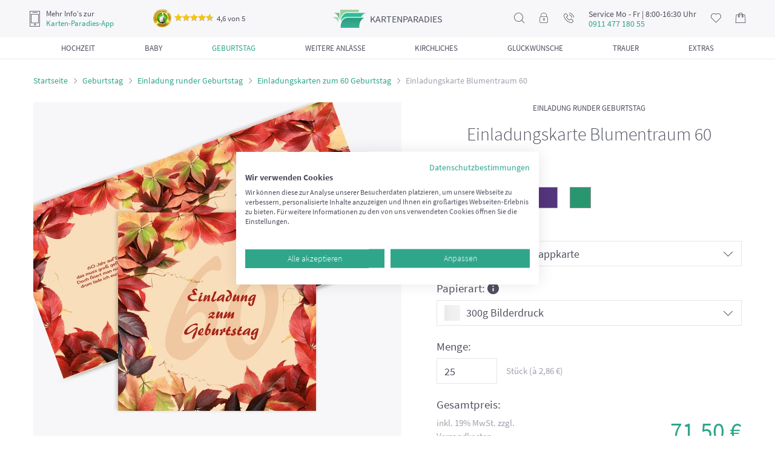

--- FILE ---
content_type: text/html; charset=UTF-8
request_url: https://www.karten-paradies.de/einladungskarte-blumentraum-60-5000073729.html
body_size: 16247
content:
<!doctype html> <html lang="de"> <head> <script>(function(w,d,s,l,i){w[l]=w[l]||[];w[l].push({'gtm.start':
new Date().getTime(),event:'gtm.js'});var f=d.getElementsByTagName(s)[0],
j=d.createElement(s),dl=l!='dataLayer'?'&l='+l:'';j.async=true;j.src=
'https://www.googletagmanager.com/gtm.js?id='+i+dl;f.parentNode.insertBefore(j,f);
})(window,document,'script','dataLayer','GTM-PCNB6MM');</script> <script async src="https://www.googletagmanager.com/gtag/js?id=G-S0PB5HVR2S"></script> <script> window.dataLayer = window.dataLayer || []; function gtag(){dataLayer.push(arguments);} gtag('js', new Date()); gtag('config', 'G-S0PB5HVR2S'); </script> <meta http-equiv="Content-Type" content="text/html; charset=utf-8"><meta name="viewport" content="width=device-width, initial-scale=1, shrink-to-fit=no"><meta name="theme-color" content="#ffffff"><meta name="format-detection" content="telephone=no"><title>Einladungskarte Blumentraum 60 selbst gestalten!</title><meta name="keywords" content="einladung zum 60. geburtstag" /><meta name="description" content="Gestalten Sie mit unserer &quot;Einladungskarte Blumentraum 60&quot; im Format: 145x145mm kreative Karten zum 60. Geburtstag! " />
<meta name="DC.title" content="Einladungskarte Blumentraum 60 selbst gestalten!" /><meta name="DC.creator" content="Pixopolis e.K." /><meta name="DC.subject" content="einladung zum 60. geburtstag" /><meta name="DC.description" content="Gestalten Sie mit unserer &quot;Einladungskarte Blumentraum 60&quot; im Format: 145x145mm kreative Karten zum 60. Geburtstag! " /><meta name="DC.publisher" content="Pixopolis Kartenservice GmbH" /><meta name="DC.date" content="2015-05-01" /><meta name="DC.type" content="text" /><meta name="DC.format" content="text/html" /><meta name="DC.identifier" content="https://www.karten-paradies.de" /><meta name="DC.language" content="de" /><meta name="DC.rights" content="Pixopolis e.K" />
<meta property="og:title" content="Einladungskarte Blumentraum 60 selbst gestalten!"><meta property="og:site_name" content="Karten-Paradies"><meta property="og:url" content="https://www.karten-paradies.de/einladungskarte-blumentraum-60-5000073729.html"><meta property="og:type" content="website"><meta property="og:locale" content="de_DE"><meta property="og:description" content="Gestalten Sie mit unserer &quot;Einladungskarte Blumentraum 60&quot; im Format: 145x145mm kreative Karten zum 60. Geburtstag! "><meta property="og:image" content="https://www.karten-paradies.de/designer/template_images/ca/134304803_0_amazon.jpg/filename/einladungskarten-zum-60-geburtstag-einladungskarte-blumentraum-60-kaminrot-145x145mm-0.jpg"><meta property="og:image:secure_url" content="https://www.karten-paradies.de/designer/template_images/ca/134304803_0_amazon.jpg/filename/einladungskarten-zum-60-geburtstag-einladungskarte-blumentraum-60-kaminrot-145x145mm-0.jpg"><meta name="robots" content="index,follow" /><link rel="shortcut icon" href="https://www.karten-paradies.de/favicon.ico" type="image/x-icon" /><meta name="ahrefs-site-verification" content="43f1f3e10f8c9a21ae50760fe0346d763c2b2ce4ca06eb10dc9ab99835c434de"><meta name="seobility" content="8c59e6ff2dd33b84c35408811f8e58f5"><link rel="manifest" href="https://www.karten-paradies.de/static/webapp/manifest.json"><meta name="mobile-web-app-capable" content="yes"><meta name="apple-mobile-web-app-capable" content="yes"><meta name="application-name" content="KartenParadies"><meta name="apple-mobile-web-app-title" content="KartenParadies"><meta name="theme-color" content="#3b414f"><meta name="msapplication-navbutton-color" content="#3b414f"><meta name="apple-mobile-web-app-status-bar-style" content="black-translucent"><meta name="msapplication-starturl" content="/"><link rel="icon" sizes="192x192" href="https://www.karten-paradies.de/static/webapp/icon-192x192.png"><link rel="apple-touch-icon" sizes="192x192" href="https://www.karten-paradies.de/static/webapp/icon-192x192.png"><link rel="icon" sizes="256x256" href="https://www.karten-paradies.de/static/webapp/icon-256x256.png"><link rel="apple-touch-icon" sizes="256x256" href="https://www.karten-paradies.de/static/webapp/icon-256x256.png"><link rel="icon" sizes="384x384" href="https://www.karten-paradies.de/static/webapp/icon-384x384.png"><link rel="apple-touch-icon" sizes="384x384" href="https://www.karten-paradies.de/static/webapp/icon-384x384.png"><link rel="icon" sizes="512x512" href="https://www.karten-paradies.de/static/webapp/icon-512x512.png"><link rel="apple-touch-icon" sizes="512x512" href="https://www.karten-paradies.de/static/webapp/icon-512x512.png"><meta http-equiv="imagetoolbar" content="no" /><link rel="stylesheet" href="https://www.karten-paradies.de/min/?b=static/css&amp;f=reset.css,font.css,owl.carousel.css,jquery.fancybox.min.css,main.css,simplebar.css,designer-loader.css,wysiwyg.css,product.css" media="all">
<script>
setTimeout(function(){
!function(f,b,e,v,n,t,s){if(f.fbq)return;n=f.fbq=function(){n.callMethod?
n.callMethod.apply(n,arguments):n.queue.push(arguments)};if(!f._fbq)f._fbq=n;
n.push=n;n.loaded=!0;n.version='2.0';n.queue=[];t=b.createElement(e);t.async=!0;
t.src=v;s=b.getElementsByTagName(e)[0];s.parentNode.insertBefore(t,s)}(window,
document,'script','https://connect.facebook.net/en_US/fbevents.js');
fbq('init', '1821656571456319'); // Insert your pixel ID here.
fbq('track', 'PageView');
}, 3000);
</script> <noscript><img height="1" width="1" style="display:none" src="https://www.facebook.com/tr?id=1821656571456319&ev=PageView&noscript=1"/></noscript>
<script type="application/ld+json">
{
"@context": "http://schema.org",
"@type": "Organization",
"url": "https://www.karten-paradies.de/",
"logo": "https://www.karten-paradies.de/static/img/head/logo2.png",
"name": "Pixopolis Kartenservice GmbH",
"sameAs": [
"https://www.facebook.com/KartenParadies",
"https://twitter.com/Kartenparadies"
]
,"aggregateRating": {
"@context": "http://schema.org",
"@type": "AggregateRating",
"ratingCount": "4363",
"ratingValue": "4.7",
"bestRating": 5,
"worstRating": 1
}
,"contactPoint": [
{
"@context": "http://schema.org",
"@type": "ContactPoint",
"contactType": "customer support",
"telephone": "+49 (0)911 477 180 55",
"email": "service@karten-paradies.de",
"availableLanguage": [
"DE"
]
}
]
}
</script> <script type="application/ld+json">
{
"@context": "http://schema.org",
"@type": "WebSite",
"name": "Einladungskarte Blumentraum 60 selbst gestalten!",
"description": "Gestalten Sie mit unserer &quot;Einladungskarte Blumentraum 60&quot; im Format: 145x145mm kreative Karten zum 60. Geburtstag! ",
"url": "https://www.karten-paradies.de/einladungskarte-blumentraum-60-5000073729.html",
"alternateName": "Pixopolis Kartenservice GmbH",
"potentialAction": [{
"@type": "SearchAction",
"target": "https://www.karten-paradies.de/search/?search_txt={search_term_string}",
"query-input": "required name=search_term_string"
}]
}
</script> </head> <body> <script src="https://consent.cookiefirst.com/sites/karten-paradies.de-c0f63ea9-de32-4f2c-8bfe-584159119ecd/consent.js"></script> <noscript><iframe src="https://www.googletagmanager.com/ns.html?id=GTM-PCNB6MM" height="0" width="0" style="display:none;visibility:hidden"></iframe></noscript>
<div class="wrapper page-product-detail"> <div class="header"> <div class="header-box"> <div class="btn-open-filter-fixed"> <button><i class="icon-filter"></i><span>Filtern (nach Farben, Formaten und mehr)</span></button>
</div> <div class="header-top"> <div class="header-mobile-nav"><button class="mobile-nav-open"><i class="icon-nav"></i></button></div> <div class="header-app-info">
<i class="icon-phone"></i> <div><span>Mehr Info‘s zur</span><a href="https://www.karten-paradies.de/app-werbung/">Karten-Paradies-App</a></div> <div class="ekomi-header ekomi header-nav-hovered" onclick="window.open('https://www.ekomi.de/cert/ECBC80C55E23B4E','_blank')">
<img src="[data-uri]" data-src="/static/img/ekomi-gold.png" alt="ekomi-gold">
<span class="ekomi-rating"><span class="star-rating"><i style="width: 92%;"></i></span>4,6 von 5</span> <div class="ekomi-header ekomi-popup header-nav-hovered-wrap">
<div class="header-ekomi-box header-nav-hovered-box"> <div class="baloon-arrow"></div> <div class="header-box-title">Das sagen unsere Kunden</div> <div class="feedback">
<div class="rating"><span class="star-rating"><i style="width: 100%;"></i></span></div> <div class="date">21.07.2025</div> <div class="message">Prima Idee, eigene Bilder für Postkarten zu verwenden. Für kleines Geld kann ich z.B. schöne Bilder unkompliziert und schnell an meine alte Mutter schicken. Die Erstellung der Karte war echt einfach zu verstehen und ich brauchte keine Grafik Tools. Ich verschicke schon bald wieder etwas mit dem Kasten Paradies!</div>
</div> <div class="feedback"> <div class="rating"><span class="star-rating"><i style="width: 100%;"></i></span></div> <div class="date">21.07.2025</div> <div class="message">Sehr gute Qualität, sowohl das Papier als auch der Druck selbst. Lieferung kam problemlos und vollständig an. Seht gut verpackt. Danke an das Team!</div>
</div> <div class="feedback"> <div class="rating"><span class="star-rating"><i style="width: 100%;"></i></span></div> <div class="date">17.07.2025</div> <div class="message">Super Karten, schneller Versand!</div>
</div> <a href="https://www.ekomi.de/cert/ECBC80C55E23B4E" rel="nofollow" class="btn" target="_blank">Alle 84 Bewertungen lesen</a> </div> </div> </div> </div> <div class="header-logo"><a href="/"><span class="logo">kartenparadies</span></a></div>
<div class="header-nav"> <ul> <li class="header-nav-search header-nav-hovered"> <i class="icon-search"></i> <div class="header-search-wrap header-nav-hovered-wrap">
<div class="header-search-box header-nav-hovered-box"> <form action="/search/" method="post"> <input type="text" name="search_txt" placeholder="Suchen..." class="form-control">
</form> </div> </div> </li> <li class="header-nav-login header-nav-hovered"> <a href="https://www.karten-paradies.de/meinkonto/"><i class="icon-lock"></i></a> <div class="header-login-wrap header-nav-hovered-wrap">
<div class="header-login-box header-nav-hovered-box"> <div class="header-box-title">Mein Konto</div> <p><b>Anmelden</b></p> <form action="/meinkonto/" method="post">
<div class="form-group"> <input type="text" name="username" placeholder="Email" class="form-control"> </div> <div class="form-group"> <input type="password" name="password" placeholder="Passwort" class="form-control">
</div> <div class="forgot-password"> <a href="https://www.karten-paradies.de/meinkonto/?forgot">Passwort vergessen?</a> </div> <button class="btn btn-block">Anmelden</button> </form> <p><b>Sie sind neu hier?</b></p>
<p>Erstellen Sie ein Konto um Ihre Bilder und Projekte speichern und zu einem späteren Zeitpunkt weiter daran arbeiten zu können.</p> <a href="https://www.karten-paradies.de/meinkonto/register/" class="btn btn-default btn-block">Registrieren</a>
</div> </div> </li> <li class="header-nav-message header-nav-hovered"> <a href="#"><i class="icon-call"></i></a> <div class="header-nav-hovered-wrap"> <div class="header-nav-hovered-box">
<p>Sie brauchen Hilfe?</p> <p>Dann kontaktieren Sie uns doch per</p> <br> <p>Telefon:</p> <p><a href="tel:+4991147718055">+49 911 477 180 55 (Ortstarif)</a></p> <p>Mo - Fr. 8:00-16:30 Uhr</p>
<br> <p>Email:</p> <p><a href="mailto: service@karten-paradies.de">service@karten-paradies.de</a></p> <a href="https://www.karten-paradies.de/contact/" class="btn">Zum kontakformular</a> </div>
</div> </li> <li class="header-nav-service-tel-number"> <div class="header-nav-service-tel-number-box"> <span>Service Mo - Fr | 8:00-16:30 Uhr</span><b>0911 477 180 55</b>
</div> </li> <li class="header-nav-wishlist header-nav-hovered"> <a href="https://www.karten-paradies.de/merkzettel/"> <i class="icon-heart"></i> <span class="badge" style="display: none;"> 0 </span>
</a> <div class="header-nav-hovered-wrap"> <div class="header-wishlist-box header-nav-hovered-box"> <div class="header-box-title">Mein merkzettel</div> <p>Es befinden sich zur Zeit <span class="wishlist-item-count">0</span>
Artikel auf dem Merkzettel</p> <a href="https://www.karten-paradies.de/merkzettel/" class="btn">Zum merkzettel</a> </div> </div> </li> <li class="header-nav-basket"> <a href="https://www.karten-paradies.de/meinkonto/warenkorb/">
<i class="icon-shopping-bag"></i> <span class="badge" style="display: none;"> 0 </span> </a> </li> </ul> </div> </div> <div class="header-category-nav"> <ul> <li>
<a href="https://www.karten-paradies.de/hochzeitskarten/"> <span class="category-nav-title">Hochzeit</span> </a> <div class="header-category-sub-nav"><div><ul><li><a href="https://www.karten-paradies.de/hochzeitskarten/">Alle Hochzeitskarten</a></li><li><span class="menu-item-link item-redirect-link" data-redirect-to="L2hvY2h6ZWl0c2thcnRlbi9zYXZlLXRoZS1kYXRlLWthcnRlbi8=">Save the Date Karten Hochzeit</span></li><li><span class="menu-item-link item-redirect-link" data-redirect-to="L2hvY2h6ZWl0c2thcnRlbi9ob2NoemVpdHNlaW5sYWR1bmdlbi8=">Hochzeitseinladungen</span></li><li><span class="menu-item-link item-redirect-link" data-redirect-to="L2hvY2h6ZWl0c2thcnRlbi9kYW5rZXNrYXJ0ZW4taG9jaHplaXQv">Dankeskarten Hochzeit</span></li><li><span class="menu-item-link item-redirect-link" data-redirect-to="L2hvY2h6ZWl0c2thcnRlbi90aXNjaGthcnRlbi1ob2NoemVpdC8=">Tischkarten Hochzeit</span></li><li><span class="menu-item-link item-redirect-link" data-redirect-to="L2hvY2h6ZWl0c2thcnRlbi9tZW51ZWthcnRlbi1ob2NoemVpdC8=">Menükarten Hochzeit</span></li><li><span class="menu-item-link item-redirect-link" data-redirect-to="L2hvY2h6ZWl0c2thcnRlbi9nbHVlY2t3dW5zY2hrYXJ0ZS1ob2NoemVpdC8=">Glückwunschkarten Hochzeit</span></li></ul><ul><li><span class="menu-item-link item-redirect-link" data-redirect-to="L2hvY2h6ZWl0c2thcnRlbi9raXJjaGVuaGVmdC1ob2NoemVpdC8=">Kirchenheft Hochzeit</span></li><li><span class="menu-item-link item-redirect-link" data-redirect-to="L2hvY2h6ZWl0c2thcnRlbi9hbnR3b3J0a2FydGUtaG9jaHplaXQv">Antwortkarten Hochzeit</span></li><li><span class="menu-item-link item-redirect-link" data-redirect-to="L2hvY2h6ZWl0c2thcnRlbi9iYWxsb25rYXJ0ZW4v">Ballonkarten Hochzeit</span></li><li><span class="menu-item-link item-redirect-link" data-redirect-to="L2hvY2h6ZWl0c2thcnRlbi90aXNjaG51bW1lcm4taG9jaHplaXQv">Tischnummern Hochzeit</span></li><li><span class="menu-item-link item-redirect-link" data-redirect-to="L3NpdHpwbGFuLWhvY2h6ZWl0Lw==">Sitzplan Hochzeit</span></li><li><span class="menu-item-link item-redirect-link" data-redirect-to="L2ZsYXNjaGVuZXRpa2V0dGVuLWhvY2h6ZWl0Lw==">Flaschenetiketten Hochzeit</span></li><li><span class="menu-item-link item-redirect-link" data-redirect-to="L2hvY2h6ZWl0L21hZ25ldGUtaG9jaHplaXQv">Fotomagnete zur Hochzeit</span></li><li><span class="menu-item-link item-redirect-link" data-redirect-to="L2hvY2h6ZWl0c2JhdW0v">Hochzeitsbaum</span></li><li><span class="menu-item-link item-redirect-link" data-redirect-to="L3dhbmRiaWxkZXIvd2FuZGJpbGRlci1ob2NoemVpdC8=">Wandbilder Hochzeit</span></li></ul></div></div>
</li> <li> <a href="https://www.karten-paradies.de/babykarten/"> <span class="category-nav-title">Baby</span> </a> <div class="header-category-sub-nav"><div><ul><li><a href="https://www.karten-paradies.de/babykarten/">Alle Babykarten</a></li><li><span class="menu-item-link item-redirect-link" data-redirect-to="L3dhbmRiaWxkZXIvd2FuZGJpbGRlci1iYWJ5Lw==">Wandbilder Baby</span></li><li><span class="menu-item-link item-redirect-link" data-redirect-to="L2dlYnVydHNrYXJ0ZW4v">Geburtskarten</span></li><li><span class="menu-item-link item-redirect-link" data-redirect-to="L2dlYnVydHNrYXJ0ZW4vZGFua2Vza2FydGVuLWdlYnVydC8=">Dankeskarten Geburt</span></li><li><span class="menu-item-link item-redirect-link" data-redirect-to="L2dlYnVydHNrYXJ0ZW4vZ2x1ZWNrd3Vuc2Noa2FydGVuLXp1ci1nZWJ1cnQv">Glückwunschkarten zur Geburt</span></li><li><span class="menu-item-link item-redirect-link" data-redirect-to="L3RhdWZrYXJ0ZW4v">Taufkarten</span><ul><li><span class="menu-item-link item-redirect-link" data-redirect-to="L3RhdWZrYXJ0ZW4vZWlubGFkdW5nc2thcnRlbi10YXVmZS8=">Einladungskarten Taufe</span></li><li><span class="menu-item-link item-redirect-link" data-redirect-to="L3RhdWZrYXJ0ZW4vZGFua2Vza2FydGVuLXRhdWZlLw==">Dankeskarten Taufe</span></li><li><span class="menu-item-link item-redirect-link" data-redirect-to="L3RhdWZrYXJ0ZW4vdGlzY2hrYXJ0ZW4tdGF1ZmUv">Tischkarten Taufe</span></li><li><span class="menu-item-link item-redirect-link" data-redirect-to="L3RhdWZrYXJ0ZW4vbWVudWVrYXJ0ZW4tdGF1ZmUv">Menükarten Taufe</span></li><li><span class="menu-item-link item-redirect-link" data-redirect-to="L3RhdWZrYXJ0ZW4vZmluZ2VyYWJkcnVjay1sZWlud2FuZC10YXVmZS8=">Leinwand Taufe</span></li><li><span class="menu-item-link item-redirect-link" data-redirect-to="L3RhdWZrYXJ0ZW4vZmxhc2NoZW5ldGlrZXR0ZW4tdGF1ZmUv">Flaschenetiketten Taufe</span></li></ul></li><li><span class="menu-item-link item-redirect-link" data-redirect-to="L2JhYnkvbWFnbmV0ZS1iYWJ5Lw==">Fotomagnete zur Geburt</span></li></ul></div></div>
</li> <li> <a href="https://www.karten-paradies.de/geburtstag/" class="active"> <span class="category-nav-title">Geburtstag</span> </a> <div class="header-category-sub-nav"><div><ul><li><a href="https://www.karten-paradies.de/geburtstag/">Alle Geburtstagseinladungen</a></li><li><a href="https://www.karten-paradies.de/geburtstag/gutscheine-geburtstag/">Gutscheine Geburtstag</a></li><li><a href="https://www.karten-paradies.de/geburtstag/runde-geburtstage-geburtstagseinladungen/">Einladung runder Geburtstag</a><ul><li><a href="https://www.karten-paradies.de/geburtstag/runde-geburtstage-geburtstagseinladungen/dreissig/">Einladungskarten zum 30 Geburtstag</a></li><li><a href="https://www.karten-paradies.de/geburtstag/runde-geburtstage-geburtstagseinladungen/vierzig/">Einladungskarten zum 40 Geburtstag</a></li><li><a href="https://www.karten-paradies.de/geburtstag/runde-geburtstage-geburtstagseinladungen/fuenfzig/">Einladungskarten zum 50 Geburtstag</a></li><li><a href="https://www.karten-paradies.de/geburtstag/runde-geburtstage-geburtstagseinladungen/sechszig/"class="active">Einladungskarten zum 60 Geburtstag</a></li><li><a href="https://www.karten-paradies.de/geburtstag/runde-geburtstage-geburtstagseinladungen/siebzig/">Einladungskarten zum 70 Geburtstag</a></li><li><a href="https://www.karten-paradies.de/geburtstag/runde-geburtstage-geburtstagseinladungen/achzig/">Einladungskarten zum 80 Geburtstag</a></li></ul></li><li><a href="https://www.karten-paradies.de/geburtstag/erwachsene-geburtstagseinladungen/">Erwachsene Geburtstagseinladungen</a></li><li><a href="https://www.karten-paradies.de/geburtstag/jugendliche-geburtstagseinladungen/">Jugendliche Geburtstagseinladungen</a></li><li><a href="https://www.karten-paradies.de/geburtstag/einladungskarten-kindergeburtstag/">Einladung Kindergeburtstag</a></li><li><a href="https://www.karten-paradies.de/geburtstag/glueckwunschkarten-geburtstag/">Glückwunschkarten Geburtstag</a></li></ul></div></div>
</li> <li> <a href="https://www.karten-paradies.de/weitere-anlasse/"> <span class="category-nav-title">Weitere Anlässe</span> </a> <div class="header-category-sub-nav"><div><ul><li><span class="menu-item-link item-redirect-link" data-redirect-to="L3dlaXRlcmUtYW5sYXNzZS9oYWxsb3dlZW4tZWlubGFkdW5nLw==">Halloween Einladungskarten</span></li><li><span class="menu-item-link item-redirect-link" data-redirect-to="L3dlaXRlcmUtYW5sYXNzZS92YXRlcnRhZ3NrYXJ0ZW4v">Vatertagskarten</span></li><li><span class="menu-item-link item-redirect-link" data-redirect-to="L3dlaXRlcmUtYW5sYXNzZS9zcHJ1Y2hrYXJ0ZW4v">Spruchkarten</span></li><li><span class="menu-item-link item-redirect-link" data-redirect-to="L3dlaXRlcmUtYW5sYXNzZS9mb3RvcG9zdGthcnRlbi8=">Foto-Postkarten</span></li><li><span class="menu-item-link item-redirect-link" data-redirect-to="L3dlaXRlcmUtYW5sYXNzZS9laW5sYWR1bmctc29tbWVyZmVzdC8=">Einladung Sommerfest</span></li><li><span class="menu-item-link item-redirect-link" data-redirect-to="L3dlaXRlcmUtYW5sYXNzZS9qdWJpbGFldW1za2FydGVuLw==">Jubiläumskarten</span></li><li><span class="menu-item-link item-redirect-link" data-redirect-to="L3dlaXRlcmUtYW5sYXNzZS9laW5zY2h1bHVuZ3NrYXJ0ZW4v">Einschulungskarten</span></li><li><span class="menu-item-link item-redirect-link" data-redirect-to="L3dlaXRlcmUtYW5sYXNzZS9uZXVqYWhyc2thcnRlbi8=">Neujahrskarten</span></li></ul><ul><li><span class="menu-item-link item-redirect-link" data-redirect-to="L3dlaXRlcmUtYW5sYXNzZS92YWxlbnRpbnNrYXJ0ZW4v">Valentinskarten</span></li><li><span class="menu-item-link item-redirect-link" data-redirect-to="L3dlaXRlcmUtYW5sYXNzZS9vc3RlcmthcnRlbi8=">Osterkarten</span></li><li><span class="menu-item-link item-redirect-link" data-redirect-to="L3dlaWhuYWNodHNrYXJ0ZW4v">Weihnachten</span><ul><li><span class="menu-item-link item-redirect-link" data-redirect-to="L3dlaWhuYWNodHNrYXJ0ZW4vd2VpaG5hY2h0c2dydXNza2FydGVuLw==">Weihnachtsgrusskarten</span></li><li><span class="menu-item-link item-redirect-link" data-redirect-to="L3dlaWhuYWNodHNrYXJ0ZW4vd2VpaG5hY2h0c2VpbmxhZHVuZ2VuLw==">Weihnachtseinladungen</span></li><li><span class="menu-item-link item-redirect-link" data-redirect-to="L3dlaWhuYWNodHNrYXJ0ZW4vdGlzY2hrYXJ0ZW4td2VpaG5hY2h0ZW4v">Tischkarten Weihnachten</span></li><li><span class="menu-item-link item-redirect-link" data-redirect-to="L3dlaWhuYWNodHNrYXJ0ZW4vbWVudWVrYXJ0ZW4td2VpaG5hY2h0ZW4v">Menükarten Weihnachten</span></li></ul></li><li><span class="menu-item-link item-redirect-link" data-redirect-to="L3dlaXRlcmUtYW5sYXNzZS9tdXR0ZXJ0YWdza2FydGVuLw==">Muttertagskarten</span></li></ul></div></div>
</li> <li> <a href="https://www.karten-paradies.de/familie/"> <span class="category-nav-title">Kirchliches</span> </a> <div class="header-category-sub-nav"><div><ul><li><span class="menu-item-link item-redirect-link" data-redirect-to="L2tvbW11bmlvbnNrYXJ0ZW4v">Kommunionskarten</span><ul><li><span class="menu-item-link item-redirect-link" data-redirect-to="L2tvbW11bmlvbnNrYXJ0ZW4vZWlubGFkdW5nc2thcnRlbi1rb21tdW5pb24v">Einladungskarten Kommunion</span></li><li><span class="menu-item-link item-redirect-link" data-redirect-to="L2tvbW11bmlvbnNrYXJ0ZW4vZGFua3NhZ3VuZy1rb21tdW5pb24v">Danksagung Kommunion</span></li><li><span class="menu-item-link item-redirect-link" data-redirect-to="L2tvbW11bmlvbnNrYXJ0ZW4vdGlzY2hrYXJ0ZW4ta29tbXVuaW9uLw==">Tischkarten Kommunion</span></li><li><span class="menu-item-link item-redirect-link" data-redirect-to="L2tvbW11bmlvbnNrYXJ0ZW4vbWVudWVrYXJ0ZW4ta29tbXVuaW9uLw==">Menükarten Kommunion</span></li></ul></li><li><span class="menu-item-link item-redirect-link" data-redirect-to="L2tvbmZpcm1hdGlvbnNrYXJ0ZW4v">Konfirmationskarten</span><ul><li><span class="menu-item-link item-redirect-link" data-redirect-to="L2tvbmZpcm1hdGlvbnNrYXJ0ZW4vZWlubGFkdW5nc2thcnRlbi1rb25maXJtYXRpb24v">Einladungskarten Konfirmation</span></li><li><span class="menu-item-link item-redirect-link" data-redirect-to="L2tvbmZpcm1hdGlvbnNrYXJ0ZW4vZGFua3NhZ3VuZy1rb25maXJtYXRpb24v">Danksagung Konfirmation</span></li><li><span class="menu-item-link item-redirect-link" data-redirect-to="L2tvbmZpcm1hdGlvbnNrYXJ0ZW4vdGlzY2hrYXJ0ZW4ta29uZmlybWF0aW9uLw==">Tischkarten Konfirmation</span></li><li><span class="menu-item-link item-redirect-link" data-redirect-to="L2tvbmZpcm1hdGlvbnNrYXJ0ZW4vbWVudWVrYXJ0ZW4ta29uZmlybWF0aW9uLw==">Menükarten Konfirmation</span></li></ul></li><li><span class="menu-item-link item-redirect-link" data-redirect-to="L2Zpcm11bmdza2FydGVuLw==">Firmungskarten</span><ul><li><span class="menu-item-link item-redirect-link" data-redirect-to="L2Zpcm11bmdza2FydGVuL2VpbmxhZHVuZ3NrYXJ0ZW4tZmlybXVuZy8=">Einladungskarten Firmung</span></li><li><span class="menu-item-link item-redirect-link" data-redirect-to="L2Zpcm11bmdza2FydGVuL2RhbmtzYWd1bmctZmlybXVuZy8=">Dankeskarten Firmung</span></li><li><span class="menu-item-link item-redirect-link" data-redirect-to="L2Zpcm11bmdza2FydGVuL3Rpc2Noa2FydGVuLWZpcm11bmcv">Tischkarten Firmung</span></li></ul></li></ul></div></div>
</li> <li> <a href="https://www.karten-paradies.de/glueckwunschkarten/"> <span class="category-nav-title">Glückwünsche</span> </a> <div class="header-category-sub-nav"><div><ul><li><a href="https://www.karten-paradies.de/geburtskarten/glueckwunschkarten-zur-geburt/">Glückwunschkarten zur Geburt</a></li><li><a href="https://www.karten-paradies.de/hochzeitskarten/glueckwunschkarte-hochzeit/">Glückwunschkarten Hochzeit</a></li><li><a href="https://www.karten-paradies.de/geburtstag/glueckwunschkarten-geburtstag/">Glückwunschkarten Geburtstag</a></li><li><a href="https://www.karten-paradies.de/weihnachtskarten/weihnachtsgrusskarten/">Weihnachtsgrusskarten</a></li><li><a href="https://www.karten-paradies.de/kommunionskarten/glueckwunschkarten-kommunion/">Glückwunschkarten Kommunion</a></li><li><a href="https://www.karten-paradies.de/konfirmationskarten/glueckwunschkarten-konfirmation/">Glückwunschkarte Konfirmation</a></li><li><a href="https://www.karten-paradies.de/firmungskarten/glueckwunschkarten-firmung/">Glückwunschkarten Firmung</a></li><li><span class="menu-item-link item-redirect-link" data-redirect-to="L2dsdWVja3d1bnNjaGUvZ2x1ZWNrd3Vuc2Noa2FydGVuLWVpbnNjaHVsdW5nLw==">Glückwunschkarten Einschulung</span></li></ul></div></div>
</li> <li> <a href="https://www.karten-paradies.de/trauerkarten/"> <span class="category-nav-title">Trauer</span> </a> <div class="header-category-sub-nav"><div><ul><li><a href="https://www.karten-paradies.de/trauerkarten/">Alle Trauerkarten</a></li><li><span class="menu-item-link item-redirect-link" data-redirect-to="L3RyYXVlcmthcnRlbi9rb25kb2xlbnprYXJ0ZW4v">Kondolenzkarten</span></li><li><span class="menu-item-link item-redirect-link" data-redirect-to="L3RyYXVlcmthcnRlbi9rYXJ0ZW4tenVyLXRyYXVlci8=">Einladung Trauerfeier</span></li><li><span class="menu-item-link item-redirect-link" data-redirect-to="L3RyYXVlcmthcnRlbi9zdGVyYmViaWxkZXIv">Sterbebilder</span></li><li><span class="menu-item-link item-redirect-link" data-redirect-to="L3RyYXVlcmthcnRlbi9kYW5rc2FndW5nLXRyYXVlci8=">Danksagungskarten Trauer</span></li></ul></div></div>
</li> <li> <a href="https://www.karten-paradies.de/zusatzprodukte/"> <span class="category-nav-title">Extras</span> </a> <div class="header-category-sub-nav"><div><ul><li><span class="menu-item-link item-redirect-link" data-redirect-to="L3dhbmRiaWxkZXIv">Wandbilder</span></li><li><span class="menu-item-link item-redirect-link" data-redirect-to="L3p1c2F0enByb2R1a3RlL2JlZHJ1Y2t0ZS11bXNjaGxhZWdlLw==">Bedruckte Umschläge</span></li><li><span class="menu-item-link item-redirect-link" data-redirect-to="L3p1c2F0enByb2R1a3RlL3Vtc2NobGFlZ2Uv">Umschläge</span></li><li><span class="menu-item-link item-redirect-link" data-redirect-to="L3p1c2F0enByb2R1a3RlL2VpbmxlZ2VibGFldHRlci8=">Einlegeblätter</span></li><li><span class="menu-item-link item-redirect-link" data-redirect-to="L3p1c2F0enByb2R1a3RlL211c3RlcnNldC8=">Musterset</span></li></ul><ul><li><span class="menu-item-link item-redirect-link" data-redirect-to="L3p1c2F0enByb2R1a3RlL2ZpbmdlcmFiZHJ1Y2stYmF1bS8=">Fingerabdruck Baum</span></li><li><span class="menu-item-link item-redirect-link" data-redirect-to="L3p1c2F0enByb2R1a3RlL2ZsYXNjaGVuZXRpa2V0dGVuLw==">Flaschenetiketten</span></li><li><span class="menu-item-link item-redirect-link" data-redirect-to="L3p1c2F0enByb2R1a3RlL2ZvdG9tYWduZXRlLw==">Fotomagnete</span></li><li><span class="menu-item-link item-redirect-link" data-redirect-to="L3p1c2F0enByb2R1a3RlL2JsYW5rb2thcnRlbi1mdWVyLWVpZ2VuZS1kZXNpZ25zLw==">Blankokarten für eigene Designs</span></li><li><span class="menu-item-link item-redirect-link" data-redirect-to="L3p1c2F0enByb2R1a3RlL2JsYW5rb3Byb2R1a3RlLWZ1ZXItZWlnZW5lLWRlc2lnbnMv">Blankoprodukte für eigene Designs</span></li></ul></div></div>
</li> </ul> </div> </div> </div> <div class="main-content "> <div class="container"> <ul class="breadcrumbs"> <li><a href="/">Startseite</a></li> <li><a href="https://www.karten-paradies.de/geburtstag/">Geburtstag</a></li>
<li><a href="https://www.karten-paradies.de/geburtstag/runde-geburtstage-geburtstagseinladungen/">Einladung runder Geburtstag</a></li> <li><a href="https://www.karten-paradies.de/geburtstag/runde-geburtstage-geburtstagseinladungen/sechszig/">Einladungskarten zum 60 Geburtstag</a></li>
<li class="active">Einladungskarte Blumentraum 60</li> </ul> </div> <script type="text/javascript">
var product_info = {};
window.first_product_info = {id:'5000073729',erpid:'1297,GER-134304803',name:'Einladungskarte Blumentraum 60'};product_info['K24'] = {};product_info['K24']['5000073729'] = {id:'5000073729',templateId: '134304803',name:'Einladungskarte Blumentraum 60',color: 'b34834',mainImage: 'https://www.karten-paradies.de/designer/template_images/ca/134304803_0_details2.jpg/filename/einladungskarte-blumentraum-60-kaminrot-145x145mm.jpg',altImages: ['https://www.karten-paradies.de/designer/template_images/ca/134304803_0_details2.jpg/filename/einladungskarte-blumentraum-60-kaminrot-145x145mm.jpg', '/designer/template_images/ca/134304803_1_details2.jpg/filename/einladungskarten-zum-60-geburtstag-einladungskarte-blumentraum-60-kaminrot-145x145mm-1.jpg','/designer/template_images/ca/134304803_2_details2.jpg/filename/einladungskarten-zum-60-geburtstag-einladungskarte-blumentraum-60-kaminrot-145x145mm-2.jpg','/designer/template_images/ca/134304803_3_details2.jpg/filename/einladungskarten-zum-60-geburtstag-einladungskarte-blumentraum-60-kaminrot-145x145mm-3.jpg','/designer/template_images/ca/134304803_4_details2.jpg/filename/einladungskarten-zum-60-geburtstag-einladungskarte-blumentraum-60-kaminrot-145x145mm-4.jpg'],altImagesSrcset: ['https://www.karten-paradies.de/designer/template_images/ca/134304803_0_details2_2x.jpg/filename/einladungskarte-blumentraum-60-kaminrot-145x145mm.jpg', '/designer/template_images/ca/134304803_1_details2_2x.jpg/filename/einladungskarten-zum-60-geburtstag-einladungskarte-blumentraum-60-kaminrot-145x145mm-1.jpg','/designer/template_images/ca/134304803_2_details2_2x.jpg/filename/einladungskarten-zum-60-geburtstag-einladungskarte-blumentraum-60-kaminrot-145x145mm-2.jpg','/designer/template_images/ca/134304803_3_details2_2x.jpg/filename/einladungskarten-zum-60-geburtstag-einladungskarte-blumentraum-60-kaminrot-145x145mm-3.jpg','/designer/template_images/ca/134304803_4_details2_2x.jpg/filename/einladungskarten-zum-60-geburtstag-einladungskarte-blumentraum-60-kaminrot-145x145mm-4.jpg'],thumbAltImages: ['https://www.karten-paradies.de/designer/template_images/ca/134304803_0_carousel2.jpg/filename/einladungskarte-blumentraum-60-kaminrot-145x145mm.jpg', '/designer/template_images/ca/134304803_1_carousel.jpg/filename/einladungskarten-zum-60-geburtstag-einladungskarte-blumentraum-60-kaminrot-145x145mm-1.jpg','/designer/template_images/ca/134304803_2_carousel.jpg/filename/einladungskarten-zum-60-geburtstag-einladungskarte-blumentraum-60-kaminrot-145x145mm-2.jpg','/designer/template_images/ca/134304803_3_carousel.jpg/filename/einladungskarten-zum-60-geburtstag-einladungskarte-blumentraum-60-kaminrot-145x145mm-3.jpg','/designer/template_images/ca/134304803_4_carousel.jpg/filename/einladungskarten-zum-60-geburtstag-einladungskarte-blumentraum-60-kaminrot-145x145mm-4.jpg'],thumbAltImagesSrcset: ['https://www.karten-paradies.de/designer/template_images/ca/134304803_0_carousel2_2x.jpg/filename/einladungskarte-blumentraum-60-kaminrot-145x145mm.jpg', '/designer/template_images/ca/134304803_1_carousel2_2x.jpg/filename/einladungskarten-zum-60-geburtstag-einladungskarte-blumentraum-60-kaminrot-145x145mm-1.jpg','/designer/template_images/ca/134304803_2_carousel2_2x.jpg/filename/einladungskarten-zum-60-geburtstag-einladungskarte-blumentraum-60-kaminrot-145x145mm-2.jpg','/designer/template_images/ca/134304803_3_carousel2_2x.jpg/filename/einladungskarten-zum-60-geburtstag-einladungskarte-blumentraum-60-kaminrot-145x145mm-3.jpg','/designer/template_images/ca/134304803_4_carousel2_2x.jpg/filename/einladungskarten-zum-60-geburtstag-einladungskarte-blumentraum-60-kaminrot-145x145mm-4.jpg'],fancyboxAltImages: ['https://www.karten-paradies.de/designer/template_images/ca/134304803_0.jpg/filename/einladungskarten-zum-60-geburtstag-einladungskarte-blumentraum-60-kaminrot-145x145mm-0.jpg', '/designer/template_images/ca/134304803_1.jpg/filename/einladungskarten-zum-60-geburtstag-einladungskarte-blumentraum-60-kaminrot-145x145mm-1.jpg','/designer/template_images/ca/134304803_2.jpg/filename/einladungskarten-zum-60-geburtstag-einladungskarte-blumentraum-60-kaminrot-145x145mm-2.jpg','/designer/template_images/ca/134304803_3.jpg/filename/einladungskarten-zum-60-geburtstag-einladungskarte-blumentraum-60-kaminrot-145x145mm-3.jpg','/designer/template_images/ca/134304803_4.jpg/filename/einladungskarten-zum-60-geburtstag-einladungskarte-blumentraum-60-kaminrot-145x145mm-4.jpg'],isPostcard: false,isLeinwand: false,isPaperTypeChangeable: true,isMagnet: false,url: 'https://www.karten-paradies.de/einladungskarte-blumentraum-60-5000073729.html'};product_info['K24']['5000073730'] = {id:'5000073730',templateId: '134304805',name:'Einladungskarte Blumentraum 60',color: '0074bd',mainImage: 'https://www.karten-paradies.de/designer/template_images/ca/134304805_0_details2.jpg/filename/einladungskarte-blumentraum-60-blauheller-145x145mm.jpg',altImages: ['https://www.karten-paradies.de/designer/template_images/ca/134304805_0_details2.jpg/filename/einladungskarte-blumentraum-60-blauheller-145x145mm.jpg', '/designer/template_images/ca/134304805_1_details2.jpg/filename/einladungskarten-zum-60-geburtstag-einladungskarte-blumentraum-60-blauheller-145x145mm-1.jpg','/designer/template_images/ca/134304805_2_details2.jpg/filename/einladungskarten-zum-60-geburtstag-einladungskarte-blumentraum-60-blauheller-145x145mm-2.jpg','/designer/template_images/ca/134304805_3_details2.jpg/filename/einladungskarten-zum-60-geburtstag-einladungskarte-blumentraum-60-blauheller-145x145mm-3.jpg','/designer/template_images/ca/134304805_4_details2.jpg/filename/einladungskarten-zum-60-geburtstag-einladungskarte-blumentraum-60-blauheller-145x145mm-4.jpg'],altImagesSrcset: ['https://www.karten-paradies.de/designer/template_images/ca/134304805_0_details2_2x.jpg/filename/einladungskarte-blumentraum-60-blauheller-145x145mm.jpg', '/designer/template_images/ca/134304805_1_details2_2x.jpg/filename/einladungskarten-zum-60-geburtstag-einladungskarte-blumentraum-60-blauheller-145x145mm-1.jpg','/designer/template_images/ca/134304805_2_details2_2x.jpg/filename/einladungskarten-zum-60-geburtstag-einladungskarte-blumentraum-60-blauheller-145x145mm-2.jpg','/designer/template_images/ca/134304805_3_details2_2x.jpg/filename/einladungskarten-zum-60-geburtstag-einladungskarte-blumentraum-60-blauheller-145x145mm-3.jpg','/designer/template_images/ca/134304805_4_details2_2x.jpg/filename/einladungskarten-zum-60-geburtstag-einladungskarte-blumentraum-60-blauheller-145x145mm-4.jpg'],thumbAltImages: ['https://www.karten-paradies.de/designer/template_images/ca/134304805_0_carousel2.jpg/filename/einladungskarte-blumentraum-60-blauheller-145x145mm.jpg', '/designer/template_images/ca/134304805_1_carousel.jpg/filename/einladungskarten-zum-60-geburtstag-einladungskarte-blumentraum-60-blauheller-145x145mm-1.jpg','/designer/template_images/ca/134304805_2_carousel.jpg/filename/einladungskarten-zum-60-geburtstag-einladungskarte-blumentraum-60-blauheller-145x145mm-2.jpg','/designer/template_images/ca/134304805_3_carousel.jpg/filename/einladungskarten-zum-60-geburtstag-einladungskarte-blumentraum-60-blauheller-145x145mm-3.jpg','/designer/template_images/ca/134304805_4_carousel.jpg/filename/einladungskarten-zum-60-geburtstag-einladungskarte-blumentraum-60-blauheller-145x145mm-4.jpg'],thumbAltImagesSrcset: ['https://www.karten-paradies.de/designer/template_images/ca/134304805_0_carousel2_2x.jpg/filename/einladungskarte-blumentraum-60-blauheller-145x145mm.jpg', '/designer/template_images/ca/134304805_1_carousel2_2x.jpg/filename/einladungskarten-zum-60-geburtstag-einladungskarte-blumentraum-60-blauheller-145x145mm-1.jpg','/designer/template_images/ca/134304805_2_carousel2_2x.jpg/filename/einladungskarten-zum-60-geburtstag-einladungskarte-blumentraum-60-blauheller-145x145mm-2.jpg','/designer/template_images/ca/134304805_3_carousel2_2x.jpg/filename/einladungskarten-zum-60-geburtstag-einladungskarte-blumentraum-60-blauheller-145x145mm-3.jpg','/designer/template_images/ca/134304805_4_carousel2_2x.jpg/filename/einladungskarten-zum-60-geburtstag-einladungskarte-blumentraum-60-blauheller-145x145mm-4.jpg'],fancyboxAltImages: ['https://www.karten-paradies.de/designer/template_images/ca/134304805_0.jpg/filename/einladungskarten-zum-60-geburtstag-einladungskarte-blumentraum-60-blauheller-145x145mm-0.jpg', '/designer/template_images/ca/134304805_1.jpg/filename/einladungskarten-zum-60-geburtstag-einladungskarte-blumentraum-60-blauheller-145x145mm-1.jpg','/designer/template_images/ca/134304805_2.jpg/filename/einladungskarten-zum-60-geburtstag-einladungskarte-blumentraum-60-blauheller-145x145mm-2.jpg','/designer/template_images/ca/134304805_3.jpg/filename/einladungskarten-zum-60-geburtstag-einladungskarte-blumentraum-60-blauheller-145x145mm-3.jpg','/designer/template_images/ca/134304805_4.jpg/filename/einladungskarten-zum-60-geburtstag-einladungskarte-blumentraum-60-blauheller-145x145mm-4.jpg'],isPostcard: false,isLeinwand: false,isPaperTypeChangeable: true,isMagnet: false,url: 'https://www.karten-paradies.de/einladungskarte-blumentraum-60-5000073730.html'};product_info['K24']['5000073731'] = {id:'5000073731',templateId: '134304807',name:'Einladungskarte Blumentraum 60',color: 'f6a800',mainImage: 'https://www.karten-paradies.de/designer/template_images/ca/134304807_0_details2.jpg/filename/einladungskarte-blumentraum-60-orangegelb-145x145mm.jpg',altImages: ['https://www.karten-paradies.de/designer/template_images/ca/134304807_0_details2.jpg/filename/einladungskarte-blumentraum-60-orangegelb-145x145mm.jpg', '/designer/template_images/ca/134304807_1_details2.jpg/filename/einladungskarten-zum-60-geburtstag-einladungskarte-blumentraum-60-orangegelb-145x145mm-1.jpg','/designer/template_images/ca/134304807_2_details2.jpg/filename/einladungskarten-zum-60-geburtstag-einladungskarte-blumentraum-60-orangegelb-145x145mm-2.jpg','/designer/template_images/ca/134304807_3_details2.jpg/filename/einladungskarten-zum-60-geburtstag-einladungskarte-blumentraum-60-orangegelb-145x145mm-3.jpg','/designer/template_images/ca/134304807_4_details2.jpg/filename/einladungskarten-zum-60-geburtstag-einladungskarte-blumentraum-60-orangegelb-145x145mm-4.jpg'],altImagesSrcset: ['https://www.karten-paradies.de/designer/template_images/ca/134304807_0_details2_2x.jpg/filename/einladungskarte-blumentraum-60-orangegelb-145x145mm.jpg', '/designer/template_images/ca/134304807_1_details2_2x.jpg/filename/einladungskarten-zum-60-geburtstag-einladungskarte-blumentraum-60-orangegelb-145x145mm-1.jpg','/designer/template_images/ca/134304807_2_details2_2x.jpg/filename/einladungskarten-zum-60-geburtstag-einladungskarte-blumentraum-60-orangegelb-145x145mm-2.jpg','/designer/template_images/ca/134304807_3_details2_2x.jpg/filename/einladungskarten-zum-60-geburtstag-einladungskarte-blumentraum-60-orangegelb-145x145mm-3.jpg','/designer/template_images/ca/134304807_4_details2_2x.jpg/filename/einladungskarten-zum-60-geburtstag-einladungskarte-blumentraum-60-orangegelb-145x145mm-4.jpg'],thumbAltImages: ['https://www.karten-paradies.de/designer/template_images/ca/134304807_0_carousel2.jpg/filename/einladungskarte-blumentraum-60-orangegelb-145x145mm.jpg', '/designer/template_images/ca/134304807_1_carousel.jpg/filename/einladungskarten-zum-60-geburtstag-einladungskarte-blumentraum-60-orangegelb-145x145mm-1.jpg','/designer/template_images/ca/134304807_2_carousel.jpg/filename/einladungskarten-zum-60-geburtstag-einladungskarte-blumentraum-60-orangegelb-145x145mm-2.jpg','/designer/template_images/ca/134304807_3_carousel.jpg/filename/einladungskarten-zum-60-geburtstag-einladungskarte-blumentraum-60-orangegelb-145x145mm-3.jpg','/designer/template_images/ca/134304807_4_carousel.jpg/filename/einladungskarten-zum-60-geburtstag-einladungskarte-blumentraum-60-orangegelb-145x145mm-4.jpg'],thumbAltImagesSrcset: ['https://www.karten-paradies.de/designer/template_images/ca/134304807_0_carousel2_2x.jpg/filename/einladungskarte-blumentraum-60-orangegelb-145x145mm.jpg', '/designer/template_images/ca/134304807_1_carousel2_2x.jpg/filename/einladungskarten-zum-60-geburtstag-einladungskarte-blumentraum-60-orangegelb-145x145mm-1.jpg','/designer/template_images/ca/134304807_2_carousel2_2x.jpg/filename/einladungskarten-zum-60-geburtstag-einladungskarte-blumentraum-60-orangegelb-145x145mm-2.jpg','/designer/template_images/ca/134304807_3_carousel2_2x.jpg/filename/einladungskarten-zum-60-geburtstag-einladungskarte-blumentraum-60-orangegelb-145x145mm-3.jpg','/designer/template_images/ca/134304807_4_carousel2_2x.jpg/filename/einladungskarten-zum-60-geburtstag-einladungskarte-blumentraum-60-orangegelb-145x145mm-4.jpg'],fancyboxAltImages: ['https://www.karten-paradies.de/designer/template_images/ca/134304807_0.jpg/filename/einladungskarten-zum-60-geburtstag-einladungskarte-blumentraum-60-orangegelb-145x145mm-0.jpg', '/designer/template_images/ca/134304807_1.jpg/filename/einladungskarten-zum-60-geburtstag-einladungskarte-blumentraum-60-orangegelb-145x145mm-1.jpg','/designer/template_images/ca/134304807_2.jpg/filename/einladungskarten-zum-60-geburtstag-einladungskarte-blumentraum-60-orangegelb-145x145mm-2.jpg','/designer/template_images/ca/134304807_3.jpg/filename/einladungskarten-zum-60-geburtstag-einladungskarte-blumentraum-60-orangegelb-145x145mm-3.jpg','/designer/template_images/ca/134304807_4.jpg/filename/einladungskarten-zum-60-geburtstag-einladungskarte-blumentraum-60-orangegelb-145x145mm-4.jpg'],isPostcard: false,isLeinwand: false,isPaperTypeChangeable: true,isMagnet: false,url: 'https://www.karten-paradies.de/einladungskarte-blumentraum-60-5000073731.html'};product_info['K24']['5000073732'] = {id:'5000073732',templateId: '134304811',name:'Einladungskarte Blumentraum 60',color: '54367c',mainImage: 'https://www.karten-paradies.de/designer/template_images/ca/134304811_0_details2.jpg/filename/einladungskarte-blumentraum-60-lilablau-145x145mm.jpg',altImages: ['https://www.karten-paradies.de/designer/template_images/ca/134304811_0_details2.jpg/filename/einladungskarte-blumentraum-60-lilablau-145x145mm.jpg', '/designer/template_images/ca/134304811_1_details2.jpg/filename/einladungskarten-zum-60-geburtstag-einladungskarte-blumentraum-60-lilablau-145x145mm-1.jpg','/designer/template_images/ca/134304811_2_details2.jpg/filename/einladungskarten-zum-60-geburtstag-einladungskarte-blumentraum-60-lilablau-145x145mm-2.jpg','/designer/template_images/ca/134304811_3_details2.jpg/filename/einladungskarten-zum-60-geburtstag-einladungskarte-blumentraum-60-lilablau-145x145mm-3.jpg','/designer/template_images/ca/134304811_4_details2.jpg/filename/einladungskarten-zum-60-geburtstag-einladungskarte-blumentraum-60-lilablau-145x145mm-4.jpg'],altImagesSrcset: ['https://www.karten-paradies.de/designer/template_images/ca/134304811_0_details2_2x.jpg/filename/einladungskarte-blumentraum-60-lilablau-145x145mm.jpg', '/designer/template_images/ca/134304811_1_details2_2x.jpg/filename/einladungskarten-zum-60-geburtstag-einladungskarte-blumentraum-60-lilablau-145x145mm-1.jpg','/designer/template_images/ca/134304811_2_details2_2x.jpg/filename/einladungskarten-zum-60-geburtstag-einladungskarte-blumentraum-60-lilablau-145x145mm-2.jpg','/designer/template_images/ca/134304811_3_details2_2x.jpg/filename/einladungskarten-zum-60-geburtstag-einladungskarte-blumentraum-60-lilablau-145x145mm-3.jpg','/designer/template_images/ca/134304811_4_details2_2x.jpg/filename/einladungskarten-zum-60-geburtstag-einladungskarte-blumentraum-60-lilablau-145x145mm-4.jpg'],thumbAltImages: ['https://www.karten-paradies.de/designer/template_images/ca/134304811_0_carousel2.jpg/filename/einladungskarte-blumentraum-60-lilablau-145x145mm.jpg', '/designer/template_images/ca/134304811_1_carousel.jpg/filename/einladungskarten-zum-60-geburtstag-einladungskarte-blumentraum-60-lilablau-145x145mm-1.jpg','/designer/template_images/ca/134304811_2_carousel.jpg/filename/einladungskarten-zum-60-geburtstag-einladungskarte-blumentraum-60-lilablau-145x145mm-2.jpg','/designer/template_images/ca/134304811_3_carousel.jpg/filename/einladungskarten-zum-60-geburtstag-einladungskarte-blumentraum-60-lilablau-145x145mm-3.jpg','/designer/template_images/ca/134304811_4_carousel.jpg/filename/einladungskarten-zum-60-geburtstag-einladungskarte-blumentraum-60-lilablau-145x145mm-4.jpg'],thumbAltImagesSrcset: ['https://www.karten-paradies.de/designer/template_images/ca/134304811_0_carousel2_2x.jpg/filename/einladungskarte-blumentraum-60-lilablau-145x145mm.jpg', '/designer/template_images/ca/134304811_1_carousel2_2x.jpg/filename/einladungskarten-zum-60-geburtstag-einladungskarte-blumentraum-60-lilablau-145x145mm-1.jpg','/designer/template_images/ca/134304811_2_carousel2_2x.jpg/filename/einladungskarten-zum-60-geburtstag-einladungskarte-blumentraum-60-lilablau-145x145mm-2.jpg','/designer/template_images/ca/134304811_3_carousel2_2x.jpg/filename/einladungskarten-zum-60-geburtstag-einladungskarte-blumentraum-60-lilablau-145x145mm-3.jpg','/designer/template_images/ca/134304811_4_carousel2_2x.jpg/filename/einladungskarten-zum-60-geburtstag-einladungskarte-blumentraum-60-lilablau-145x145mm-4.jpg'],fancyboxAltImages: ['https://www.karten-paradies.de/designer/template_images/ca/134304811_0.jpg/filename/einladungskarten-zum-60-geburtstag-einladungskarte-blumentraum-60-lilablau-145x145mm-0.jpg', '/designer/template_images/ca/134304811_1.jpg/filename/einladungskarten-zum-60-geburtstag-einladungskarte-blumentraum-60-lilablau-145x145mm-1.jpg','/designer/template_images/ca/134304811_2.jpg/filename/einladungskarten-zum-60-geburtstag-einladungskarte-blumentraum-60-lilablau-145x145mm-2.jpg','/designer/template_images/ca/134304811_3.jpg/filename/einladungskarten-zum-60-geburtstag-einladungskarte-blumentraum-60-lilablau-145x145mm-3.jpg','/designer/template_images/ca/134304811_4.jpg/filename/einladungskarten-zum-60-geburtstag-einladungskarte-blumentraum-60-lilablau-145x145mm-4.jpg'],isPostcard: false,isLeinwand: false,isPaperTypeChangeable: true,isMagnet: false,url: 'https://www.karten-paradies.de/einladungskarte-blumentraum-60-5000073732.html'};product_info['K24']['5000073733'] = {id:'5000073733',templateId: '134304813',name:'Einladungskarte Blumentraum 60',color: '2a966f',mainImage: 'https://www.karten-paradies.de/designer/template_images/ca/134304813_0_details2.jpg/filename/einladungskarte-blumentraum-60-gruentuerkis-145x145mm.jpg',altImages: ['https://www.karten-paradies.de/designer/template_images/ca/134304813_0_details2.jpg/filename/einladungskarte-blumentraum-60-gruentuerkis-145x145mm.jpg', '/designer/template_images/ca/134304813_1_details2.jpg/filename/einladungskarten-zum-60-geburtstag-einladungskarte-blumentraum-60-gruentuerkis-145x145mm-1.jpg','/designer/template_images/ca/134304813_2_details2.jpg/filename/einladungskarten-zum-60-geburtstag-einladungskarte-blumentraum-60-gruentuerkis-145x145mm-2.jpg','/designer/template_images/ca/134304813_3_details2.jpg/filename/einladungskarten-zum-60-geburtstag-einladungskarte-blumentraum-60-gruentuerkis-145x145mm-3.jpg','/designer/template_images/ca/134304813_4_details2.jpg/filename/einladungskarten-zum-60-geburtstag-einladungskarte-blumentraum-60-gruentuerkis-145x145mm-4.jpg'],altImagesSrcset: ['https://www.karten-paradies.de/designer/template_images/ca/134304813_0_details2_2x.jpg/filename/einladungskarte-blumentraum-60-gruentuerkis-145x145mm.jpg', '/designer/template_images/ca/134304813_1_details2_2x.jpg/filename/einladungskarten-zum-60-geburtstag-einladungskarte-blumentraum-60-gruentuerkis-145x145mm-1.jpg','/designer/template_images/ca/134304813_2_details2_2x.jpg/filename/einladungskarten-zum-60-geburtstag-einladungskarte-blumentraum-60-gruentuerkis-145x145mm-2.jpg','/designer/template_images/ca/134304813_3_details2_2x.jpg/filename/einladungskarten-zum-60-geburtstag-einladungskarte-blumentraum-60-gruentuerkis-145x145mm-3.jpg','/designer/template_images/ca/134304813_4_details2_2x.jpg/filename/einladungskarten-zum-60-geburtstag-einladungskarte-blumentraum-60-gruentuerkis-145x145mm-4.jpg'],thumbAltImages: ['https://www.karten-paradies.de/designer/template_images/ca/134304813_0_carousel2.jpg/filename/einladungskarte-blumentraum-60-gruentuerkis-145x145mm.jpg', '/designer/template_images/ca/134304813_1_carousel.jpg/filename/einladungskarten-zum-60-geburtstag-einladungskarte-blumentraum-60-gruentuerkis-145x145mm-1.jpg','/designer/template_images/ca/134304813_2_carousel.jpg/filename/einladungskarten-zum-60-geburtstag-einladungskarte-blumentraum-60-gruentuerkis-145x145mm-2.jpg','/designer/template_images/ca/134304813_3_carousel.jpg/filename/einladungskarten-zum-60-geburtstag-einladungskarte-blumentraum-60-gruentuerkis-145x145mm-3.jpg','/designer/template_images/ca/134304813_4_carousel.jpg/filename/einladungskarten-zum-60-geburtstag-einladungskarte-blumentraum-60-gruentuerkis-145x145mm-4.jpg'],thumbAltImagesSrcset: ['https://www.karten-paradies.de/designer/template_images/ca/134304813_0_carousel2_2x.jpg/filename/einladungskarte-blumentraum-60-gruentuerkis-145x145mm.jpg', '/designer/template_images/ca/134304813_1_carousel2_2x.jpg/filename/einladungskarten-zum-60-geburtstag-einladungskarte-blumentraum-60-gruentuerkis-145x145mm-1.jpg','/designer/template_images/ca/134304813_2_carousel2_2x.jpg/filename/einladungskarten-zum-60-geburtstag-einladungskarte-blumentraum-60-gruentuerkis-145x145mm-2.jpg','/designer/template_images/ca/134304813_3_carousel2_2x.jpg/filename/einladungskarten-zum-60-geburtstag-einladungskarte-blumentraum-60-gruentuerkis-145x145mm-3.jpg','/designer/template_images/ca/134304813_4_carousel2_2x.jpg/filename/einladungskarten-zum-60-geburtstag-einladungskarte-blumentraum-60-gruentuerkis-145x145mm-4.jpg'],fancyboxAltImages: ['https://www.karten-paradies.de/designer/template_images/ca/134304813_0.jpg/filename/einladungskarten-zum-60-geburtstag-einladungskarte-blumentraum-60-gruentuerkis-145x145mm-0.jpg', '/designer/template_images/ca/134304813_1.jpg/filename/einladungskarten-zum-60-geburtstag-einladungskarte-blumentraum-60-gruentuerkis-145x145mm-1.jpg','/designer/template_images/ca/134304813_2.jpg/filename/einladungskarten-zum-60-geburtstag-einladungskarte-blumentraum-60-gruentuerkis-145x145mm-2.jpg','/designer/template_images/ca/134304813_3.jpg/filename/einladungskarten-zum-60-geburtstag-einladungskarte-blumentraum-60-gruentuerkis-145x145mm-3.jpg','/designer/template_images/ca/134304813_4.jpg/filename/einladungskarten-zum-60-geburtstag-einladungskarte-blumentraum-60-gruentuerkis-145x145mm-4.jpg'],isPostcard: false,isLeinwand: false,isPaperTypeChangeable: true,isMagnet: false,url: 'https://www.karten-paradies.de/einladungskarte-blumentraum-60-5000073733.html'};</script> <script type="text/javascript">
window.designerUrlTemplate = '/meinkonto/designer/?backUrl=einladungskarte-blumentraum-60-5000073729.html';
</script> <div class="product"> <div class="product-head">
<span class="back"><i class="icon-angle-left"></i></span> <div class="product-title">Einladungskarte Blumentraum 60</div> </div> <div class="container"> <div class="product-box reverse">
<div class="product-right-column"> <div class="product-gallery owl-carousel"> <div class="product-gallery-item"> <a href="https://www.karten-paradies.de/designer/template_images/ca/134304803_0_details2_2x.jpg/filename/einladungskarten-zum-60-geburtstag-einladungskarte-blumentraum-60-kaminrot-145x145mm-0.jpg" data-fancybox="productId-5000073729" class="fancybox-product">
<img src="https://www.karten-paradies.de/designer/template_images/ca/134304803_0_details2.jpg/filename/einladungskarte-blumentraum-60-kaminrot-145x145mm.jpg" srcset="https://www.karten-paradies.de/designer/template_images/ca/134304803_0_details2_2x.jpg/filename/einladungskarte-blumentraum-60-kaminrot-145x145mm.jpg 2x" alt="Einladungskarte Blumentraum 60"/>
</a> </div> <div class="product-gallery-item"> <a href="https://www.karten-paradies.de/designer/template_images/ca/134304803_1.jpg/filename/einladungskarten-zum-60-geburtstag-einladungskarte-blumentraum-60-kaminrot-145x145mm-1.jpg" data-fancybox="productId-5000073729" class="fancybox-product">
<img src="https://www.karten-paradies.de/designer/template_images/ca/134304803_1_details2.jpg/filename/einladungskarten-zum-60-geburtstag-einladungskarte-blumentraum-60-kaminrot-145x145mm-1.jpg" srcset="https://www.karten-paradies.de/designer/template_images/ca/134304803_1_details2_2x.jpg/filename/einladungskarten-zum-60-geburtstag-einladungskarte-blumentraum-60-kaminrot-145x145mm-1.jpg 2x" alt="Ansicht 2 - Einladungskarte Blumentraum 60"/>
</a> </div> <div class="product-gallery-item"> <a href="https://www.karten-paradies.de/designer/template_images/ca/134304803_2.jpg/filename/einladungskarten-zum-60-geburtstag-einladungskarte-blumentraum-60-kaminrot-145x145mm-2.jpg" data-fancybox="productId-5000073729" class="fancybox-product">
<img src="https://www.karten-paradies.de/designer/template_images/ca/134304803_2_details2.jpg/filename/einladungskarten-zum-60-geburtstag-einladungskarte-blumentraum-60-kaminrot-145x145mm-2.jpg" srcset="https://www.karten-paradies.de/designer/template_images/ca/134304803_2_details2_2x.jpg/filename/einladungskarten-zum-60-geburtstag-einladungskarte-blumentraum-60-kaminrot-145x145mm-2.jpg 2x" alt="Ansicht 3 - Einladungskarte Blumentraum 60"/>
</a> </div> <div class="product-gallery-item"> <a href="https://www.karten-paradies.de/designer/template_images/ca/134304803_3.jpg/filename/einladungskarten-zum-60-geburtstag-einladungskarte-blumentraum-60-kaminrot-145x145mm-3.jpg" data-fancybox="productId-5000073729" class="fancybox-product">
<img src="https://www.karten-paradies.de/designer/template_images/ca/134304803_3_details2.jpg/filename/einladungskarten-zum-60-geburtstag-einladungskarte-blumentraum-60-kaminrot-145x145mm-3.jpg" srcset="https://www.karten-paradies.de/designer/template_images/ca/134304803_3_details2_2x.jpg/filename/einladungskarten-zum-60-geburtstag-einladungskarte-blumentraum-60-kaminrot-145x145mm-3.jpg 2x" alt="Ansicht 4 - Einladungskarte Blumentraum 60"/>
</a> </div> <div class="product-gallery-item"> <a href="https://www.karten-paradies.de/designer/template_images/ca/134304803_4.jpg/filename/einladungskarten-zum-60-geburtstag-einladungskarte-blumentraum-60-kaminrot-145x145mm-4.jpg" data-fancybox="productId-5000073729" class="fancybox-product">
<img src="https://www.karten-paradies.de/designer/template_images/ca/134304803_4_details2.jpg/filename/einladungskarten-zum-60-geburtstag-einladungskarte-blumentraum-60-kaminrot-145x145mm-4.jpg" srcset="https://www.karten-paradies.de/designer/template_images/ca/134304803_4_details2_2x.jpg/filename/einladungskarten-zum-60-geburtstag-einladungskarte-blumentraum-60-kaminrot-145x145mm-4.jpg 2x" alt="Ansicht 5 - Einladungskarte Blumentraum 60"/>
</a> </div> </div> <div class="owl-thumbs desktop-only"> <div class="owl-thumb-item"> <img src="https://www.karten-paradies.de/designer/template_images/ca/134304803_0_carousel2.jpg/filename/einladungskarte-blumentraum-60-kaminrot-145x145mm.jpg" srcset="https://www.karten-paradies.de/designer/template_images/ca/134304803_0_carousel2_2x.jpg/filename/einladungskarte-blumentraum-60-kaminrot-145x145mm.jpg 2x" alt="Einladungskarte Blumentraum 60"/>
<div class="border"></div> </div> <div class="owl-thumb-item"> <img src="https://www.karten-paradies.de/designer/template_images/ca/134304803_1_carousel2.jpg/filename/einladungskarten-zum-60-geburtstag-einladungskarte-blumentraum-60-kaminrot-145x145mm-1.jpg" srcset="https://www.karten-paradies.de/designer/template_images/ca/134304803_1_carousel2_2x.jpg/filename/einladungskarten-zum-60-geburtstag-einladungskarte-blumentraum-60-kaminrot-145x145mm-1.jpg 2x" alt="Ansicht 6 - Einladungskarte Blumentraum 60"/>
<div class="border"></div> </div> <div class="owl-thumb-item"> <img src="https://www.karten-paradies.de/designer/template_images/ca/134304803_2_carousel2.jpg/filename/einladungskarten-zum-60-geburtstag-einladungskarte-blumentraum-60-kaminrot-145x145mm-2.jpg" srcset="https://www.karten-paradies.de/designer/template_images/ca/134304803_2_carousel2_2x.jpg/filename/einladungskarten-zum-60-geburtstag-einladungskarte-blumentraum-60-kaminrot-145x145mm-2.jpg 2x" alt="Ansicht 7 - Einladungskarte Blumentraum 60"/>
<div class="border"></div> </div> <div class="owl-thumb-item"> <img src="https://www.karten-paradies.de/designer/template_images/ca/134304803_3_carousel2.jpg/filename/einladungskarten-zum-60-geburtstag-einladungskarte-blumentraum-60-kaminrot-145x145mm-3.jpg" srcset="https://www.karten-paradies.de/designer/template_images/ca/134304803_3_carousel2_2x.jpg/filename/einladungskarten-zum-60-geburtstag-einladungskarte-blumentraum-60-kaminrot-145x145mm-3.jpg 2x" alt="Ansicht 8 - Einladungskarte Blumentraum 60"/>
<div class="border"></div> </div> <div class="owl-thumb-item"> <img src="https://www.karten-paradies.de/designer/template_images/ca/134304803_4_carousel2.jpg/filename/einladungskarten-zum-60-geburtstag-einladungskarte-blumentraum-60-kaminrot-145x145mm-4.jpg" srcset="https://www.karten-paradies.de/designer/template_images/ca/134304803_4_carousel2_2x.jpg/filename/einladungskarten-zum-60-geburtstag-einladungskarte-blumentraum-60-kaminrot-145x145mm-4.jpg 2x" alt="Ansicht 9 - Einladungskarte Blumentraum 60"/>
<div class="border"></div> </div> </div> </div> <div class="product-left-column"> <div class="product-sup-title desktop-only">Einladung runder Geburtstag</div> <h1 class="product-title desktop-only">Einladungskarte Blumentraum 60</h1>
<ul class="product-filter-list"> <li class="product-filter-colors"> <label>Farben:</label> <ul> <li class="active" data-color-id="5000073729"> <label style="background-color: #b34834;"></label>
</li> <li data-color-id="5000073730"> <label style="background-color: #0074bd;"></label> </li> <li data-color-id="5000073731"> <label style="background-color: #f6a800;"></label>
</li> <li data-color-id="5000073732"> <label style="background-color: #54367c;"></label> </li> <li data-color-id="5000073733"> <label style="background-color: #2a966f;"></label>
</li> </ul> </li> <li> <label>Formate:</label> <div class="select-custom"> <label></label> <input id="card-format" name="format" type="hidden"> <ul class="select-options">
<li data-value="K24" class="select-options-item selected"> <div class="product-select-card-format-item"> <i class="format-icon-k24"></i> <span>145x145mm | Klappkarte</span>
</div> </li> </ul> </div> </li> <li class="product-details-paper-type"> <label>Papierart: <a href="https://www.karten-paradies.de/papiersorten/" target="_blank"><i class="icon-info"></i></a></label>
<div class="select-custom"> <label></label> <input id="card-paper-type" name="paper_type" type="hidden"> <ul class="select-options"> <li data-value="0" data-id="paper-type-id-0" class="select-options-item selected">
<div class="product-details-paper-type-item"> <img src="[data-uri]" data-src="/static/img/300g-bilderdruck.jpg" alt="300g Bilderdruck">
<span>300g Bilderdruck</span> </div> </li> <li data-value="1" data-id="paper-type-id-1" class="select-options-item "> <div class="product-details-paper-type-item">
<img src="[data-uri]" data-src="/static/img/250g-feinstpapier-bechamel.jpg" alt="250g Feinstpapier Bechamel">
<span>250g Feinstpapier Bechamel</span> </div> </li> <li data-value="3" data-id="paper-type-id-3" class="select-options-item "> <div class="product-details-paper-type-item">
<img src="[data-uri]" data-src="/static/img/246g-kunstdruck-leinen.jpg" alt="246g Kunstdruck Leinen">
<span>246g Kunstdruck Leinen</span> </div> </li> <li data-value="6" data-id="paper-type-id-6" class="select-options-item "> <div class="product-details-paper-type-item">
<img src="[data-uri]" data-src="/static/img/285g-kunstdruck-metallisch.jpg" alt="285g Kunstdruck Metallisch">
<span>285g Kunstdruck Metallisch</span> </div> </li> <li data-value="7" data-id="paper-type-id-7" class="select-options-item "> <div class="product-details-paper-type-item">
<img src="[data-uri]" data-src="/static/img/270g-kunstdruck-aquarell-oxford.jpg" alt="270g Kunstdruck Aquarell Oxford">
<span>270g Kunstdruck Aquarell Oxford</span> </div> </li> </ul> </div> <div class="paper-type-tooltips"> <div id="paper-type-id-0" class="paper-type-tooltip-item">
<img src="[data-uri]" data-src="/static/img/300g-bilderdruck-text.png" alt="300g bilderdruck - unser standardpapier mit glatter oberfläche">
</div> <div id="paper-type-id-1" class="paper-type-tooltip-item"> <img src="[data-uri]" data-src="/static/img/250g-feinstpapier-bechamel-text.png" alt="250g feinstpapier bechamel - papier mit eierschalenfarbiger oberfläche">
</div> <div id="paper-type-id-3" class="paper-type-tooltip-item"> <img src="[data-uri]" data-src="/static/img/246g-kunstdruck-leinen-text.png" alt="246g kunstdruck leinen - papier mit oberfläche in leinenprägung">
</div> <div id="paper-type-id-6" class="paper-type-tooltip-item"> <img src="[data-uri]" data-src="/static/img/285g-kunstdruck-metallisch-text.png" alt="285g kunstdruck metallisch - papier mit metallisch schimmerndem glanz">
</div> <div id="paper-type-id-7" class="paper-type-tooltip-item"> <img src="[data-uri]" data-src="/static/img/270g-kunstdruck-aquarell-oxford-text.png" alt="270g kunstdruck aquarell oxford - papier mit feiner gitterstruktur">
</div> </div> </li> <li class="product-details-amount"> <label>Menge: </label> <div class="paper-filed"> <input type="text" id="card-amount" name="amount" value="25" class="form-control">
<label>Stück (à <span id="price-per-card">2,86</span> €)</label> </div> </li> <li class="product-details-as-template mobile-only product-desktop-actions"> <a class="btn-product-muster" href="#" rel="nofollow">Gratis Muster bestellen</a>
</li> <li class="product-details-price"> <label>Gesamtpreis:<span class="product-details-price-asterix">*</span></label> <div class="product-total-price-box"> <span class="legend">inkl. 19% MwSt. <span class="delivery-include">zzgl.</span><span class="delivery-inkl">inkl.</span><br>Versandkosten</span>
<div class="total-price"><span id="card-price-total">71,50</span> €</div> </div> </li> <li class="product-details-muster-notice"> *Bis zu 3 Muster kostenlos bestellen! </li>
</ul> <div class="desktop-only product-desktop-actions"> <a href="#" rel="nofollow" class="btn-product-open-designer">Jetzt gestalten</a> <a class="btn-product-muster" href="#" rel="nofollow">Gratis Muster bestellen</a>
<ul> <li><button class="btn-product-add-wishlist" data-object-id="5000073729" data-main-object-id="5000073729"><i class="icon-heart"></i>Merkzettel</button></li>
<li> <button data-is-card="1" class="btn-product-share"><i class="icon-share"></i>Teilen</button> <div class="card-share-tooltip-wrapper"><div id="card-share-tooltip"></div></div>
</li> </ul> </div> </div> </div> <div class="product-actions mobile-only"> <div class="product-actions-wrap"> <div class="product-actions-box"> <ul> <li><button class="btn-product-add-wishlist" data-object-id="5000073729" data-main-object-id="5000073729"><i class="icon-heart"></i>Merkzettel</button></li>
<li> <button data-is-card="1" class="btn-product-share"><i class="icon-share"></i>Teilen</button> <div class="card-share-tooltip-wrapper"><div id="card-share-tooltip"></div></div>
</li> </ul> <a href="#" rel="nofollow" class="btn-product-open-designer">Jetzt gestalten</a> </div> </div> </div> </div> <div class="product-second-box"> <h2 class="head">Weitere <span class="quimby">Designs</span>
für Einladungskarten zum 60 Geburtstag</h2> <div class="container"> <div class="product-carousel carousel owl-carousel"> <a href="https://www.karten-paradies.de/geburtstagseinladung-fotostrecke-60-12619.html" class="carousel-item">
<div class="carousel-item-picture"><img src="" data-src="https://www.karten-paradies.de/designer/template_images/fb/K134016604_0_shop2.jpg/filename/geburtstagseinladung-fotostrecke-60-hellbraun-148x105mm.jpg" alt="Geburtstagseinladung Fotostrecke 60"></div>
<div class="carousel-item-title">Geburtstagseinladung Fotostrecke 60</div> </a> <a href="https://www.karten-paradies.de/geburtstagseinladung-edelfeier-30527.html" class="carousel-item">
<div class="carousel-item-picture"><img src="" data-src="https://www.karten-paradies.de/designer/template_images/37/K133902903_0_shop2.jpg/filename/geburtstagseinladung-edelfeier-dunkelbraunrot-145x145mm.jpg" alt="Geburtstagseinladung Edelfeier"></div>
<div class="carousel-item-title">Geburtstagseinladung Edelfeier</div> </a> <a href="https://www.karten-paradies.de/einladungskarte-lorbeerkranz-60-foto-5000074706.html" class="carousel-item">
<div class="carousel-item-picture"><img src="" data-src="https://www.karten-paradies.de/designer/template_images/6f/134710204_0_shop2.jpg/filename/einladungskarte-lorbeerkranz-60-foto-beigeorange-105x148mm.jpg" alt="Einladungskarte Lorbeerkranz 60 Foto"></div>
<div class="carousel-item-title">Einladungskarte Lorbeerkranz 60 Foto</div> </a> <a href="https://www.karten-paradies.de/einladungskarte-waschzettel-60-5000075271.html" class="carousel-item">
<div class="carousel-item-picture"><img src="" data-src="https://www.karten-paradies.de/designer/template_images/7e/134714422_0_shop2.jpg/filename/einladungskarte-waschzettel-60-pink-148x105mm.jpg" alt="Einladungskarte Waschzettel 60"></div>
<div class="carousel-item-title">Einladungskarte Waschzettel 60</div> </a> </div> <div class="text-center"> <a href="https://www.karten-paradies.de/geburtstag/runde-geburtstage-geburtstagseinladungen/sechszig/" class="btn btn-md btn-outline">zur Kategorienübersicht</a>
</div> </div> </div> </div> <script type="application/ld+json">
{
"@context": "http://schema.org/",
"@type": "Product",
"name": "Einladungskarte Blumentraum 60",
"image": ["https://www.karten-paradies.de/designer/template_images/ca/134304803_0.jpg/filename/einladungskarten-zum-60-geburtstag-einladungskarte-blumentraum-60-kaminrot-145x145mm-0.jpg"],
"mpn": "1297,GER-134304803",
"url": "https://www.karten-paradies.de/einladungskarte-blumentraum-60-5000073729.html",
"brand": {
"@type": "Thing",
"name": "karten-paradies.de"
},
"offers": {
"@type": "Offer",
"priceCurrency": "EUR",
"price": 2.86,
"itemCondition": "http://schema.org/NewCondition",
"availability": "http://schema.org/InStock",
"url": "https://www.karten-paradies.de/einladungskarte-blumentraum-60-5000073729.html"
}
}
</script> </div> <div class="footer"> <div class="footer-contact"> <div class="container"> <div class="footer-contact-box">
<div class="footer-nav-box"> <ul class="footer-nav"> <li><a href="https://www.karten-paradies.de/impressum/" rel="nofollow">Impressum</a></li> <li><a href="https://www.karten-paradies.de/datenschutz/" rel="nofollow">Datenschutz</a></li>
<li><a href="https://www.karten-paradies.de/agb/" rel="nofollow">AGB & Widerrufsrecht</a></li> <li><a href="https://www.karten-paradies.de/contact/" rel="nofollow">Kontakt</a></li> <li><a href="https://www.karten-paradies.de/magazin/">Magazin</a></li>
</ul> <ul class="footer-copyright"> <li>Copyright © 2014-2026 KARTEN-PARADIES<span class="fc-text-hide">, Neuwieder Str. 17 D-90411 Nürnberg</span></li> <li>Alle Rechte vorbehalten</li>
<li>Made by <a href="https://kreado.com/" rel="nofollow" target="_blank">Kreado</a></li> </ul> </div> <ul class="footer-socials"> <li><a href="https://www.instagram.com/kartenparadies/" rel="nofollow" target="_blank"><i class="icon-instagram"></i></a></li>
<li><a href="https://www.pinterest.de/kartenparadies0399/?eq=karten&etslf=3329" rel="nofollow" target="_blank"><i class="icon-pinterest"></i></a></li> <li><a href="https://www.facebook.com/KartenParadies" rel="nofollow" target="_blank"><i class="icon-facebook"></i></a></li>
</ul> </div> </div> </div> <div class="scroll-to-top-wrapper"><div class="scroll-to-top"><span class="icon-angle-down"></span></div></div> </div> </div> <div class="mobile-nav-box treeview-active">
<span class="mobile-nav-close"></span> <ul class="mobile-nav-main-list mobile-nav-list"> <li class="treeview-back-header"> <div class="ekomi" onclick="window.open('https://www.ekomi.de/cert/ECBC80C55E23B4E','_blank')">
<img src="[data-uri]" data-src="/static/img/ekomi-silver.png" alt="Ekomi goldenes Siegel - Bewertungen">
<span class="star-rating"><i style="width: 92%;"></i></span> 4.6 von 5<br> aus <a href="#">4363 Bewertungen</a> </div> <a class="contact" href="tel:+4991147718055"><i class="icon-phone"></i></a>
</li> <li class="treeview open"> <span class="link"><i class="icon-nav-round"></i>Kategorieübersicht</span> <ul class="treeview-list mobile-nav-category-list"> <li class="treeview-back"><span class="link"><i class="icon-angle-left"></i>Kategorieübersicht</span></li>
<li data-id="5000000284" class="treeview "> <span class="menu-item-link item-redirect-link " data-redirect-to="L2hvY2h6ZWl0c2thcnRlbi8="> <b><?xml version="1.0" encoding="utf-8"?>
<svg version="1.1" xmlns="http://www.w3.org/2000/svg" xmlns:xlink="http://www.w3.org/1999/xlink" x="0px" y="0px" viewBox="0 0 83 83" style="enable-background:new 0 0 83 83;" xml:space="preserve">
<style type="text/css">.st0{display:none;}.st1{display:inline;}</style> <g id="Слой_1"> <g class="st0"> <g class="st1"> <path d="M53.4,56.9c-1.1,0-2.1,0.4-2.9,1l-4.7-2.6l5.7-3.3h3.9L60,33.3H39V16.5h-0.9c-9.7,0-17.6,8-17.6,17.8 c0,9.1,6.9,16.7,15.7,17.7l0,0l5.9,3.4l-5,2.8C36.3,57.4,35.2,57,34,57c-2.6,0-4.8,2.2-4.8,4.8s2.1,4.8,4.8,4.8s4.8-2.2,4.8-4.8 c0-0.7-0.2-1.4-0.5-2.1l5.7-3.2l5.3,3c-0.4,0.7-0.6,1.5-0.6,2.3c0,2.6,2.1,4.8,4.8,4.8c2.6,0,4.8-2.2,4.8-4.8 C58.2,59,56.1,56.9,53.4,56.9z M34,64.6c-1.6,0-2.9-1.3-2.9-2.9c0-1.6,1.3-2.9,2.9-2.9s2.9,1.3,2.9,2.9S35.6,64.6,34,64.6z M22.3,34.3c0-8.5,6.6-15.4,15-15.9v16.9h20.6l-3.8,15H38.2C29.4,50.2,22.3,43.2,22.3,34.3z M40.1,52h7.8L44,54.2L40.1,52z M53.4,64.6c-1.6,0-2.9-1.3-2.9-2.9c0-1.6,1.3-2.9,2.9-2.9c1.6,0,2.9,1.3,2.9,2.9C56.4,63.2,55,64.6,53.4,64.6z"/>
</g> </g> <g> <g> <path d="M49.4,27.2c-2.8,0-5.5,0.7-7.9,1.9c-1.7-0.9-3.6-1.6-5.7-1.8l2.7-4.3H27l2.7,4.6c-3.9,0.9-7.3,3.1-9.7,6.4 c-2.7,3.7-3.8,8.1-3.2,12.5c0.6,4.4,3,8.4,6.6,11.1c3,2.2,6.4,3.3,10,3.3c0.9,0,1.8,0,2.6-0.2c1.9-0.3,3.7-0.9,5.4-1.7 c2.4,1.3,5.1,2,8,2c9.3,0,17-7.6,17-16.9S58.7,27.2,49.4,27.2z M35.2,24.8l-1.4,2.5h-0.4c-0.6,0-1.1,0-1.7,0.1l-1.5-2.6 C30.2,24.8,35.2,24.8,35.2,24.8z M35.8,58.9c-4,0.6-8-0.4-11.2-2.8s-5.4-5.9-5.9-9.9c-0.6-4,0.4-7.9,2.8-11.2 c2.3-3,5.5-5.1,9.2-5.8v0.1l0.6-0.1c0.6-0.1,1.4-0.2,2-0.2h1.1c1.8,0.1,3.6,0.5,5.2,1.3c-4.3,3.1-7.2,8.1-7.2,13.8 c0,5.6,2.8,10.6,7.1,13.7C38.4,58.2,37.1,58.7,35.8,58.9z M41.5,31.3c3.7,2.3,6.3,6,7,10.5c0.6,4-0.4,7.9-2.8,11.2 c-1.2,1.6-2.6,2.9-4.3,3.9c-4.3-2.7-7.1-7.4-7.1-12.7C34.3,38.7,37.2,34,41.5,31.3z M49.4,59.2c-2.2,0-4.2-0.5-6.1-1.3 c1.5-1,2.8-2.3,3.9-3.8c2.7-3.7,3.8-8.1,3.2-12.5c-0.7-4.6-3.3-8.6-7-11.2c1.9-0.8,3.9-1.3,6-1.3c8.3,0,15.1,6.7,15.1,15 S57.8,59.2,49.4,59.2z"/>
</g> </g> </g> <g id="Слой_2"> <path d="M41.5,1.7c21.9,0,39.8,17.9,39.8,39.8c0,21.9-17.9,39.8-39.8,39.8S1.7,63.4,1.7,41.5C1.7,19.6,19.6,1.7,41.5,1.7 M41.5,0 C18.6,0,0,18.6,0,41.5C0,64.4,18.6,83,41.5,83S83,64.4,83,41.5C83,18.6,64.4,0,41.5,0L41.5,0z"/>
</g> </svg> </b> Hochzeit <b class="collapse"><i class="icon-angle-down"></i></b> </span> </li> <li data-parent="5000000284" class="treeview hide"> <span class="menu-item-link level2 item-redirect-link " data-redirect-to="L2hvY2h6ZWl0c2thcnRlbi9zYXZlLXRoZS1kYXRlLWthcnRlbi8=">
Save the Date Karten Hochzeit </span> </li> <li data-parent="5000000284" class="treeview hide"> <span class="menu-item-link level2 item-redirect-link " data-redirect-to="L2hvY2h6ZWl0c2thcnRlbi9ob2NoemVpdHNlaW5sYWR1bmdlbi8=">
Hochzeitseinladungen </span> </li> <li data-parent="5000000284" class="treeview hide"> <span class="menu-item-link level2 item-redirect-link " data-redirect-to="L2hvY2h6ZWl0c2thcnRlbi9kYW5rZXNrYXJ0ZW4taG9jaHplaXQv">
Dankeskarten Hochzeit </span> </li> <li data-parent="5000000284" class="treeview hide"> <span class="menu-item-link level2 item-redirect-link " data-redirect-to="L2hvY2h6ZWl0c2thcnRlbi90aXNjaGthcnRlbi1ob2NoemVpdC8=">
Tischkarten Hochzeit </span> </li> <li data-parent="5000000284" class="treeview hide"> <span class="menu-item-link level2 item-redirect-link " data-redirect-to="L2hvY2h6ZWl0c2thcnRlbi9tZW51ZWthcnRlbi1ob2NoemVpdC8=">
Menükarten Hochzeit </span> </li> <li data-parent="5000000284" class="treeview hide"> <span class="menu-item-link level2 item-redirect-link " data-redirect-to="L2hvY2h6ZWl0c2thcnRlbi9nbHVlY2t3dW5zY2hrYXJ0ZS1ob2NoemVpdC8=">
Glückwunschkarten Hochzeit </span> </li> <li data-parent="5000000284" class="treeview hide"> <span class="menu-item-link level2 item-redirect-link " data-redirect-to="L2hvY2h6ZWl0c2thcnRlbi9raXJjaGVuaGVmdC1ob2NoemVpdC8=">
Kirchenheft Hochzeit </span> </li> <li data-parent="5000000284" class="treeview hide"> <span class="menu-item-link level2 item-redirect-link " data-redirect-to="L2hvY2h6ZWl0c2thcnRlbi9hbnR3b3J0a2FydGUtaG9jaHplaXQv">
Antwortkarten Hochzeit </span> </li> <li data-parent="5000000284" class="treeview hide"> <span class="menu-item-link level2 item-redirect-link " data-redirect-to="L2hvY2h6ZWl0c2thcnRlbi9iYWxsb25rYXJ0ZW4v">
Ballonkarten Hochzeit </span> </li> <li data-parent="5000000284" class="treeview hide"> <span class="menu-item-link level2 item-redirect-link " data-redirect-to="L2hvY2h6ZWl0c2thcnRlbi90aXNjaG51bW1lcm4taG9jaHplaXQv">
Tischnummern Hochzeit </span> </li> <li data-parent="5000000284" class="treeview hide"> <span class="menu-item-link level2 item-redirect-link " data-redirect-to="L3NpdHpwbGFuLWhvY2h6ZWl0Lw==">
Sitzplan Hochzeit </span> </li> <li data-parent="5000000284" class="treeview hide"> <span class="menu-item-link level2 item-redirect-link " data-redirect-to="L2ZsYXNjaGVuZXRpa2V0dGVuLWhvY2h6ZWl0Lw==">
Flaschenetiketten Hochzeit </span> </li> <li data-parent="5000000284" class="treeview hide"> <span class="menu-item-link level2 item-redirect-link " data-redirect-to="L2hvY2h6ZWl0L21hZ25ldGUtaG9jaHplaXQv">
Fotomagnete zur Hochzeit </span> </li> <li data-parent="5000000284" class="treeview hide"> <span class="menu-item-link level2 item-redirect-link " data-redirect-to="L2hvY2h6ZWl0c2JhdW0v">
Hochzeitsbaum </span> </li> <li data-parent="5000000284" class="treeview hide"> <span class="menu-item-link level2 item-redirect-link " data-redirect-to="L3dhbmRiaWxkZXIvd2FuZGJpbGRlci1ob2NoemVpdC8=">
Wandbilder Hochzeit </span> </li> <li data-id="5000000144" class="treeview "> <span class="menu-item-link item-redirect-link " data-redirect-to="L2JhYnlrYXJ0ZW4v">
<b><?xml version="1.0" encoding="utf-8"?> <svg version="1.1" xmlns="http://www.w3.org/2000/svg" xmlns:xlink="http://www.w3.org/1999/xlink" x="0px" y="0px" viewBox="0 0 83 83" style="enable-background:new 0 0 83 83;" xml:space="preserve">
<g id="Слой_1"> <g> <g> <path d="M53.9,56.9c-1.1,0-2.1,0.4-2.9,1l-4.7-2.6L52,52h3.9l4.6-18.7h-21V16.5h-0.9c-9.7,0-17.6,8-17.6,17.8 C21,43.4,27.9,51,36.7,52l0,0l5.9,3.4l-5,2.8c-0.8-0.8-1.9-1.2-3.1-1.2c-2.6,0-4.8,2.2-4.8,4.8c0,2.6,2.1,4.8,4.8,4.8 s4.8-2.2,4.8-4.8c0-0.7-0.2-1.4-0.5-2.1l5.7-3.2l5.3,3c-0.4,0.7-0.6,1.5-0.6,2.3c0,2.6,2.1,4.8,4.8,4.8c2.6,0,4.8-2.2,4.8-4.8 C58.7,59.1,56.6,56.9,53.9,56.9z M34.5,64.6c-1.6,0-2.9-1.3-2.9-2.9c0-1.6,1.3-2.9,2.9-2.9s2.9,1.3,2.9,2.9S36.1,64.6,34.5,64.6z M22.8,34.4c0-8.5,6.6-15.4,15-15.9v16.9h20.6l-3.8,15H38.7C29.9,50.3,22.8,43.2,22.8,34.4z M40.6,52.1h7.8l-3.9,2.2L40.6,52.1z M53.9,64.6c-1.6,0-2.9-1.3-2.9-2.9c0-1.6,1.3-2.9,2.9-2.9c1.6,0,2.9,1.3,2.9,2.9C56.9,63.2,55.5,64.6,53.9,64.6z"/>
</g> </g> </g> <g id="Слой_2"> <path d="M41.5,1.7c21.9,0,39.8,17.9,39.8,39.8c0,21.9-17.9,39.8-39.8,39.8S1.7,63.4,1.7,41.5C1.7,19.6,19.6,1.7,41.5,1.7 M41.5,0 C18.6,0,0,18.6,0,41.5C0,64.4,18.6,83,41.5,83S83,64.4,83,41.5C83,18.6,64.4,0,41.5,0L41.5,0z"/>
</g> </svg> </b> Baby <b class="collapse"><i class="icon-angle-down"></i></b> </span> </li> <li data-parent="5000000144" class="treeview hide"> <span class="menu-item-link level2 item-redirect-link " data-redirect-to="L3dhbmRiaWxkZXIvd2FuZGJpbGRlci1iYWJ5Lw==">
Wandbilder Baby </span> </li> <li data-parent="5000000144" class="treeview hide"> <span class="menu-item-link level2 item-redirect-link " data-redirect-to="L2dlYnVydHNrYXJ0ZW4v">
Geburtskarten </span> </li> <li data-parent="5000000144" class="treeview hide"> <span class="menu-item-link level2 item-redirect-link " data-redirect-to="L2dlYnVydHNrYXJ0ZW4vZGFua2Vza2FydGVuLWdlYnVydC8=">
Dankeskarten Geburt </span> </li> <li data-parent="5000000144" class="treeview hide"> <span class="menu-item-link level2 item-redirect-link " data-redirect-to="L2dlYnVydHNrYXJ0ZW4vZ2x1ZWNrd3Vuc2Noa2FydGVuLXp1ci1nZWJ1cnQv">
Glückwunschkarten zur Geburt </span> </li> <li data-parent="5000000144" class="treeview hide"> <span class="menu-item-link level2 item-redirect-link " data-redirect-to="L3RhdWZrYXJ0ZW4v">
Taufkarten </span> </li> <li data-parent="5000000144" class="treeview hide"> <span class="menu-item-link level2 item-redirect-link " data-redirect-to="L2JhYnkvbWFnbmV0ZS1iYWJ5Lw==">
Fotomagnete zur Geburt </span> </li> <li data-id="5000000145" class="treeview open"> <span class="menu-item-link item-redirect-link active" data-redirect-to="L2dlYnVydHN0YWcv">
<b><?xml version="1.0" encoding="utf-8"?> <svg version="1.1" xmlns="http://www.w3.org/2000/svg" xmlns:xlink="http://www.w3.org/1999/xlink" x="0px" y="0px" viewBox="0 0 83 83" style="enable-background:new 0 0 83 83;" xml:space="preserve">
<style type="text/css">.st0{display:none;}.st1{display:inline;}</style> <g id="Слой_1"> <g class="st0"> <g class="st1"> <path d="M53.4,56.9c-1.1,0-2.1,0.4-2.9,1l-4.7-2.6l5.7-3.3h3.9L60,33.3H39V16.5h-0.9c-9.7,0-17.6,8-17.6,17.8 c0,9.1,6.9,16.7,15.7,17.7l0,0l5.9,3.4l-5,2.8C36.3,57.4,35.2,57,34,57c-2.6,0-4.8,2.2-4.8,4.8s2.1,4.8,4.8,4.8s4.8-2.2,4.8-4.8 c0-0.7-0.2-1.4-0.5-2.1l5.7-3.2l5.3,3c-0.4,0.7-0.6,1.5-0.6,2.3c0,2.6,2.1,4.8,4.8,4.8c2.6,0,4.8-2.2,4.8-4.8 C58.2,59,56.1,56.9,53.4,56.9z M34,64.6c-1.6,0-2.9-1.3-2.9-2.9c0-1.6,1.3-2.9,2.9-2.9s2.9,1.3,2.9,2.9S35.6,64.6,34,64.6z M22.3,34.3c0-8.5,6.6-15.4,15-15.9v16.9h20.6l-3.8,15H38.2C29.4,50.2,22.3,43.2,22.3,34.3z M40.1,52h7.8L44,54.2L40.1,52z M53.4,64.6c-1.6,0-2.9-1.3-2.9-2.9c0-1.6,1.3-2.9,2.9-2.9c1.6,0,2.9,1.3,2.9,2.9C56.4,63.2,55,64.6,53.4,64.6z"/>
</g> </g> <g> <g> <path d="M17.6,29v35.5h47.7V29H17.6z M40.5,62.6H19.6V47.7h20.8C40.4,47.7,40.4,62.6,40.5,62.6z M40.5,45.8H19.6V30.9h20.8 C40.4,30.9,40.4,45.8,40.5,45.8z M63.3,62.6H42.5V47.7h20.9V62.6z M63.3,45.8H42.5V30.9h20.9V45.8z M50.8,25.8h-7.1 c2.1-1.5,5.7-4.5,5.9-7.4c0-1.2-0.5-2.2-1.5-3.1c-1.2-1-2.3-0.9-3-0.6c-2,0.8-3.1,4.2-3.7,7.1c-0.6-2.9-1.7-6.4-3.7-7.2 c-0.6-0.2-1.7-0.3-3,0.7c-1.1,0.9-1.6,1.9-1.5,3.1c0.2,2.9,3.9,5.9,5.9,7.4h-7v1.9h18.6v-1.9H50.8z M35.2,18.2 c-0.1-0.4,0-0.9,0.7-1.5c0.4-0.2,0.6-0.3,0.8-0.3c0.1,0,0.1,0.1,0.3,0.1c1.2,0.5,2.3,4.1,2.8,7.3C37.6,22.1,35.3,19.9,35.2,18.2z M45.8,16.4c0,0,0.1,0,0.2,0c0.2,0,0.4,0.1,0.8,0.3c0.8,0.6,0.8,1.1,0.8,1.5c-0.1,1.6-2.4,3.9-4.5,5.5 C43.5,20.4,44.6,16.9,45.8,16.4z"/>
</g> </g> </g> <g id="Слой_2"> <path d="M41.5,1.7c21.9,0,39.8,17.9,39.8,39.8c0,21.9-17.9,39.8-39.8,39.8S1.7,63.4,1.7,41.5C1.7,19.6,19.6,1.7,41.5,1.7 M41.5,0 C18.6,0,0,18.6,0,41.5C0,64.4,18.6,83,41.5,83S83,64.4,83,41.5C83,18.6,64.4,0,41.5,0L41.5,0z"/>
</g> </svg> </b> Geburtstag <b class="collapse"><i class="icon-angle-right"></i></b> </span> </li> <li data-parent="5000000145" class="treeview "> <span class="menu-item-link level2 item-redirect-link " data-redirect-to="L2dlYnVydHN0YWcvZ3V0c2NoZWluZS1nZWJ1cnRzdGFnLw==">
Gutscheine Geburtstag </span> </li> <li data-parent="5000000145" class="treeview "> <span class="menu-item-link level2 item-redirect-link " data-redirect-to="L2dlYnVydHN0YWcvcnVuZGUtZ2VidXJ0c3RhZ2UtZ2VidXJ0c3RhZ3NlaW5sYWR1bmdlbi8=">
Einladung runder Geburtstag </span> </li> <li data-parent="5000000145" class="treeview "> <span class="menu-item-link level2 item-redirect-link " data-redirect-to="L2dlYnVydHN0YWcvZXJ3YWNoc2VuZS1nZWJ1cnRzdGFnc2VpbmxhZHVuZ2VuLw==">
Erwachsene Geburtstagseinladungen </span> </li> <li data-parent="5000000145" class="treeview "> <span class="menu-item-link level2 item-redirect-link " data-redirect-to="L2dlYnVydHN0YWcvanVnZW5kbGljaGUtZ2VidXJ0c3RhZ3NlaW5sYWR1bmdlbi8=">
Jugendliche Geburtstagseinladungen </span> </li> <li data-parent="5000000145" class="treeview "> <span class="menu-item-link level2 item-redirect-link " data-redirect-to="L2dlYnVydHN0YWcvZWlubGFkdW5nc2thcnRlbi1raW5kZXJnZWJ1cnRzdGFnLw==">
Einladung Kindergeburtstag </span> </li> <li data-parent="5000000145" class="treeview "> <span class="menu-item-link level2 item-redirect-link " data-redirect-to="L2dlYnVydHN0YWcvZ2x1ZWNrd3Vuc2Noa2FydGVuLWdlYnVydHN0YWcv">
Glückwunschkarten Geburtstag </span> </li> <li data-id="5000001366" class="treeview "> <span class="menu-item-link item-redirect-link " data-redirect-to="L3dlaXRlcmUtYW5sYXNzZS8=">
<b><?xml version="1.0" encoding="utf-8"?> <svg version="1.1" xmlns="http://www.w3.org/2000/svg" xmlns:xlink="http://www.w3.org/1999/xlink" x="0px" y="0px" viewBox="0 0 83 83" style="enable-background:new 0 0 83 83;" xml:space="preserve">
<g id="Слой_1"> <path d="M26.1,64.4l5.5-18.2L16.5,34.9l18.9-0.3l6.1-18l6,18l19,0.3L51.4,46.2L57,64.4l-15.5-11L26.1,64.4z M41.5,51.2l12.2,8.6 l-4.4-14.2l11.8-9l-14.7-0.2l-4.9-14l-4.7,14.1l-14.7,0.1l11.9,9l-4.5,14.2L41.5,51.2z"/>
</g> <g id="Слой_2"> <path d="M41.5,1.7c21.9,0,39.8,17.9,39.8,39.8c0,21.9-17.9,39.8-39.8,39.8S1.7,63.4,1.7,41.5C1.7,19.6,19.6,1.7,41.5,1.7 M41.5,0 C18.6,0,0,18.6,0,41.5C0,64.4,18.6,83,41.5,83S83,64.4,83,41.5C83,18.6,64.4,0,41.5,0L41.5,0z"/>
</g> </svg> </b> Weitere Anlässe <b class="collapse"><i class="icon-angle-down"></i></b> </span> </li> <li data-parent="5000001366" class="treeview hide"> <span class="menu-item-link level2 item-redirect-link " data-redirect-to="L3dlaXRlcmUtYW5sYXNzZS9oYWxsb3dlZW4tZWlubGFkdW5nLw==">
Halloween Einladungskarten </span> </li> <li data-parent="5000001366" class="treeview hide"> <span class="menu-item-link level2 item-redirect-link " data-redirect-to="L3dlaXRlcmUtYW5sYXNzZS92YXRlcnRhZ3NrYXJ0ZW4v">
Vatertagskarten </span> </li> <li data-parent="5000001366" class="treeview hide"> <span class="menu-item-link level2 item-redirect-link " data-redirect-to="L3dlaXRlcmUtYW5sYXNzZS9zcHJ1Y2hrYXJ0ZW4v">
Spruchkarten </span> </li> <li data-parent="5000001366" class="treeview hide"> <span class="menu-item-link level2 item-redirect-link " data-redirect-to="L3dlaXRlcmUtYW5sYXNzZS9mb3RvcG9zdGthcnRlbi8=">
Foto-Postkarten </span> </li> <li data-parent="5000001366" class="treeview hide"> <span class="menu-item-link level2 item-redirect-link " data-redirect-to="L3dlaXRlcmUtYW5sYXNzZS9laW5sYWR1bmctc29tbWVyZmVzdC8=">
Einladung Sommerfest </span> </li> <li data-parent="5000001366" class="treeview hide"> <span class="menu-item-link level2 item-redirect-link " data-redirect-to="L3dlaXRlcmUtYW5sYXNzZS9qdWJpbGFldW1za2FydGVuLw==">
Jubiläumskarten </span> </li> <li data-parent="5000001366" class="treeview hide"> <span class="menu-item-link level2 item-redirect-link " data-redirect-to="L3dlaXRlcmUtYW5sYXNzZS9laW5zY2h1bHVuZ3NrYXJ0ZW4v">
Einschulungskarten </span> </li> <li data-parent="5000001366" class="treeview hide"> <span class="menu-item-link level2 item-redirect-link " data-redirect-to="L3dlaXRlcmUtYW5sYXNzZS9uZXVqYWhyc2thcnRlbi8=">
Neujahrskarten </span> </li> <li data-parent="5000001366" class="treeview hide"> <span class="menu-item-link level2 item-redirect-link " data-redirect-to="L3dlaXRlcmUtYW5sYXNzZS92YWxlbnRpbnNrYXJ0ZW4v">
Valentinskarten </span> </li> <li data-parent="5000001366" class="treeview hide"> <span class="menu-item-link level2 item-redirect-link " data-redirect-to="L3dlaXRlcmUtYW5sYXNzZS9vc3RlcmthcnRlbi8=">
Osterkarten </span> </li> <li data-parent="5000001366" class="treeview hide"> <span class="menu-item-link level2 item-redirect-link " data-redirect-to="L3dlaWhuYWNodHNrYXJ0ZW4v">
Weihnachten </span> </li> <li data-parent="5000001366" class="treeview hide"> <span class="menu-item-link level2 item-redirect-link " data-redirect-to="L3dlaXRlcmUtYW5sYXNzZS9tdXR0ZXJ0YWdza2FydGVuLw==">
Muttertagskarten </span> </li> <li data-id="5000000146" class="treeview "> <span class="menu-item-link item-redirect-link " data-redirect-to="L2ZhbWlsaWUv"> <b><?xml version="1.0" encoding="utf-8"?>
<svg version="1.1" xmlns="http://www.w3.org/2000/svg" xmlns:xlink="http://www.w3.org/1999/xlink" x="0px" y="0px" viewBox="0 0 83 83" style="enable-background:new 0 0 83 83;" xml:space="preserve">
<g id="Слой_1"> <g> <g> <path d="M65.4,22.7L65.4,22.7c0-0.2,0-0.3,0-0.5c0-1.4-1.3-2.4-7.7-3.3C53.3,18.3,47.5,18,41.3,18c-6.3,0-12.1,0.3-16.5,0.9 c-6.4,0.9-7.7,2-7.7,3.3c0,0.2,0,0.4,0.1,0.6c0,14.7,8.6,24,19,27.6L24.4,68h1.8h30.7h1.8L46.8,50.3 C57.2,46.4,65.4,37.4,65.4,22.7z M41.3,20.2c11.5,0,19.3,1.1,21.6,2.1c-2.3,1-10.1,2.1-21.6,2.1c-11.6-0.1-19.4-1.2-21.6-2.2 C21.9,21.3,29.7,20.2,41.3,20.2z M44.9,48.6L43.5,49l11.2,16.9H28.4L39.5,49l-1.4-0.4C28.3,46.3,20,38.3,19.3,24.4 c1.2,0.4,2.9,0.8,5.4,1.1c4.5,0.7,10.3,1,16.6,1c6.2,0,12.1-0.3,16.5-0.9c2.6-0.4,4.4-0.7,5.5-1.2C62.7,38,54.5,45.9,44.9,48.6z M43,29h-2v4.1h-4.1v2H41V46h2V35.1h4.1v-2H43V29z"/>
</g> </g> </g> <g id="Слой_2"> <path d="M41.5,1.7c21.9,0,39.8,17.9,39.8,39.8c0,21.9-17.9,39.8-39.8,39.8S1.7,63.4,1.7,41.5C1.7,19.6,19.6,1.7,41.5,1.7 M41.5,0 C18.6,0,0,18.6,0,41.5C0,64.4,18.6,83,41.5,83S83,64.4,83,41.5C83,18.6,64.4,0,41.5,0L41.5,0z"/>
</g> </svg> </b> Kirchliches <b class="collapse"><i class="icon-angle-down"></i></b> </span> </li> <li data-parent="5000000146" class="treeview hide"> <span class="menu-item-link level2 item-redirect-link " data-redirect-to="L2tvbW11bmlvbnNrYXJ0ZW4v">
Kommunionskarten </span> </li> <li data-parent="5000000146" class="treeview hide"> <span class="menu-item-link level2 item-redirect-link " data-redirect-to="L2tvbmZpcm1hdGlvbnNrYXJ0ZW4v">
Konfirmationskarten </span> </li> <li data-parent="5000000146" class="treeview hide"> <span class="menu-item-link level2 item-redirect-link " data-redirect-to="L2Zpcm11bmdza2FydGVuLw==">
Firmungskarten </span> </li> <li data-id="5000001695" class="treeview "> <span class="menu-item-link item-redirect-link " data-redirect-to="L2dsdWVja3d1bnNjaGthcnRlbi8=">
<b><?xml version="1.0" encoding="utf-8"?> <svg version="1.1" xmlns="http://www.w3.org/2000/svg" xmlns:xlink="http://www.w3.org/1999/xlink" x="0px" y="0px" viewBox="0 0 83 83" style="enable-background:new 0 0 83 83;" xml:space="preserve">
<g id="Слой_1"> <g> <g> <path d="M60.1,55.6c-2.5-1.2-10.6-5.1-11.2-5.3c-0.8-0.3-1.6-0.5-2.4-0.5h-0.1h-0.1c-2.4,0.3-4.3,1.8-5.3,3.7v-5 c2.5-0.2,5-1.2,7-2.7c2.7-2.1,4.4-5.1,4.8-8.4c0.1-0.9,0.1-1.7,0-2.6V17.6l-7.1,5.5l-5.9-4.6L33.6,23l-6.8-5.5v17.2 c-0.3,3.3,0.7,6.6,2.8,9.1c2.2,2.6,5.3,4.2,8.8,4.6h0.1v19h2.4v-7.8c1,1.9,3,3.4,5.3,3.7h0.2h0.2c1.3-0.2,2.5-0.5,3.7-1.1l12-5.6 L60.1,55.6z M29.2,34.9V22.6l4.3,3.5l6.3-4.6l5.9,4.6l4.6-3.6v12.3v0.1c0.1,0.7,0.1,1.4,0,2.2c-0.6,5.6-5.9,9.7-11.7,9.1 C32.8,45.5,28.6,40.5,29.2,34.9z M49.2,60.2L49.2,60.2c-0.9,0.4-1.8,0.7-2.7,0.8c-2-0.3-3.5-1.9-3.8-3.8 c-0.4-2.4,1.4-4.7,3.9-5.1c0.5,0,1,0.1,1.5,0.3c0.4,0.2,5,2.4,8.8,4.2L49.2,60.2z"/>
</g> </g> </g> <g id="Слой_2"> <path d="M41.5,1.7c21.9,0,39.8,17.9,39.8,39.8c0,21.9-17.9,39.8-39.8,39.8S1.7,63.4,1.7,41.5C1.7,19.6,19.6,1.7,41.5,1.7 M41.5,0 C18.6,0,0,18.6,0,41.5C0,64.4,18.6,83,41.5,83S83,64.4,83,41.5C83,18.6,64.4,0,41.5,0L41.5,0z"/>
</g> </svg> </b> Glückwünsche <b class="collapse"><i class="icon-angle-down"></i></b> </span> </li> <li data-parent="5000001695" class="treeview hide"> <span class="menu-item-link level2 item-redirect-link " data-redirect-to="L2dsdWVja3d1bnNjaGUvZ2x1ZWNrd3Vuc2Noa2FydGVuLWVpbnNjaHVsdW5nLw==">
Glückwunschkarten Einschulung </span> </li> <li data-id="5000000309" class="treeview "> <span class="menu-item-link item-redirect-link " data-redirect-to="L3RyYXVlcmthcnRlbi8=">
<b><?xml version="1.0" encoding="utf-8"?> <svg version="1.1" id="Layer_1" xmlns="http://www.w3.org/2000/svg" xmlns:xlink="http://www.w3.org/1999/xlink" x="0px" y="0px" viewBox="0 0 83 83" style="enable-background:new 0 0 83 83;" xml:space="preserve">
<g> <path d="M41.5,0C18.6,0,0,18.6,0,41.5S18.6,83,41.5,83S83,64.4,83,41.5S64.4,0,41.5,0z M41.5,81.3c-21.9,0-39.8-17.9-39.8-39.8 S19.6,1.7,41.5,1.7s39.8,17.9,39.8,39.8S63.4,81.3,41.5,81.3z"/>
<path d="M48.9,29.1c0-1.1-0.3-3-2.7-7.5c-1.2-2.3-3.9-6.6-4-6.8l-0.7-1.2l-0.7,1.2c-0.1,0.2-2.8,4.4-4,6.8 c-2.4,4.5-2.7,6.4-2.7,7.5c0,2.8,1.4,5.2,3.7,6.6h-3.7v29.2H49V35.6h-3.7C47.4,34.3,48.9,31.7,48.9,29.1z M47.1,37.5V63H35.9V37.4 h4.7v-2.7L40,34.6c-2.5-0.7-4.1-3-4.1-5.5c0-1.3,0.8-3.5,2.5-6.6c0.8-1.5,2.3-3.9,3.2-5.4c0.9,1.4,2.4,3.9,3.2,5.4 c1.6,3.2,2.5,5.3,2.5,6.6c0,2.6-1.7,4.8-4.1,5.5l-0.6,0.2v2.7H47.1z"/>
<polygon points="42.4,42.7 40.5,42.7 40.5,46.6 38.3,46.6 38.3,48.6 40.5,48.6 40.5,55.1 42.4,55.1 42.4,48.6 44.7,48.6 44.7,46.6 42.4,46.6 "/> </g> </svg> </b> Trauer <b class="collapse"><i class="icon-angle-down"></i></b>
</span> </li> <li data-parent="5000000309" class="treeview hide"> <span class="menu-item-link level2 item-redirect-link " data-redirect-to="L3RyYXVlcmthcnRlbi9rb25kb2xlbnprYXJ0ZW4v">
Kondolenzkarten </span> </li> <li data-parent="5000000309" class="treeview hide"> <span class="menu-item-link level2 item-redirect-link " data-redirect-to="L3RyYXVlcmthcnRlbi9rYXJ0ZW4tenVyLXRyYXVlci8=">
Einladung Trauerfeier </span> </li> <li data-parent="5000000309" class="treeview hide"> <span class="menu-item-link level2 item-redirect-link " data-redirect-to="L3RyYXVlcmthcnRlbi9zdGVyYmViaWxkZXIv">
Sterbebilder </span> </li> <li data-parent="5000000309" class="treeview hide"> <span class="menu-item-link level2 item-redirect-link " data-redirect-to="L3RyYXVlcmthcnRlbi9kYW5rc2FndW5nLXRyYXVlci8=">
Danksagungskarten Trauer </span> </li> <li data-id="5000001623" class="treeview "> <span class="menu-item-link item-redirect-link " data-redirect-to="L3p1c2F0enByb2R1a3RlLw==">
<b><?xml version="1.0" encoding="utf-8"?> <svg version="1.1" xmlns="http://www.w3.org/2000/svg" xmlns:xlink="http://www.w3.org/1999/xlink" x="0px" y="0px" viewBox="0 0 83 83" style="enable-background:new 0 0 83 83;" xml:space="preserve">
<g id="Слой_1"> <g> <g> <polygon points="66.5,41.7 42.3,41.7 42.3,16.5 40,16.5 40,41.7 16.5,41.7 16.5,44 40,44 40,66.5 42.3,66.5 42.3,44 66.5,44 "/> </g> </g>
</g> <g id="Слой_2"> <path d="M41.5,1.7c21.9,0,39.8,17.9,39.8,39.8c0,21.9-17.9,39.8-39.8,39.8S1.7,63.4,1.7,41.5C1.7,19.6,19.6,1.7,41.5,1.7 M41.5,0 C18.6,0,0,18.6,0,41.5C0,64.4,18.6,83,41.5,83S83,64.4,83,41.5C83,18.6,64.4,0,41.5,0L41.5,0z"/>
</g> </svg> </b> Extras <b class="collapse"><i class="icon-angle-down"></i></b> </span> </li> <li data-parent="5000001623" class="treeview hide"> <span class="menu-item-link level2 item-redirect-link " data-redirect-to="L3dhbmRiaWxkZXIv">
Wandbilder </span> </li> <li data-parent="5000001623" class="treeview hide"> <span class="menu-item-link level2 item-redirect-link " data-redirect-to="L3p1c2F0enByb2R1a3RlL2JlZHJ1Y2t0ZS11bXNjaGxhZWdlLw==">
Bedruckte Umschläge </span> </li> <li data-parent="5000001623" class="treeview hide"> <span class="menu-item-link level2 item-redirect-link " data-redirect-to="L3p1c2F0enByb2R1a3RlL3Vtc2NobGFlZ2Uv">
Umschläge </span> </li> <li data-parent="5000001623" class="treeview hide"> <span class="menu-item-link level2 item-redirect-link " data-redirect-to="L3p1c2F0enByb2R1a3RlL2VpbmxlZ2VibGFldHRlci8=">
Einlegeblätter </span> </li> <li data-parent="5000001623" class="treeview hide"> <span class="menu-item-link level2 item-redirect-link " data-redirect-to="L3p1c2F0enByb2R1a3RlL211c3RlcnNldC8=">
Musterset </span> </li> <li data-parent="5000001623" class="treeview hide"> <span class="menu-item-link level2 item-redirect-link " data-redirect-to="L3p1c2F0enByb2R1a3RlL2ZpbmdlcmFiZHJ1Y2stYmF1bS8=">
Fingerabdruck Baum </span> </li> <li data-parent="5000001623" class="treeview hide"> <span class="menu-item-link level2 item-redirect-link " data-redirect-to="L3p1c2F0enByb2R1a3RlL2ZsYXNjaGVuZXRpa2V0dGVuLw==">
Flaschenetiketten </span> </li> <li data-parent="5000001623" class="treeview hide"> <span class="menu-item-link level2 item-redirect-link " data-redirect-to="L3p1c2F0enByb2R1a3RlL2ZvdG9tYWduZXRlLw==">
Fotomagnete </span> </li> <li data-parent="5000001623" class="treeview hide"> <span class="menu-item-link level2 item-redirect-link " data-redirect-to="L3p1c2F0enByb2R1a3RlL2JsYW5rb2thcnRlbi1mdWVyLWVpZ2VuZS1kZXNpZ25zLw==">
Blankokarten für eigene Designs </span> </li> <li data-parent="5000001623" class="treeview hide"> <span class="menu-item-link level2 item-redirect-link " data-redirect-to="L3p1c2F0enByb2R1a3RlL2JsYW5rb3Byb2R1a3RlLWZ1ZXItZWlnZW5lLWRlc2lnbnMv">
Blankoprodukte für eigene Designs </span> </li> </ul> </li> <li class="mobile-nav-loggined"><a href="https://www.karten-paradies.de/meinkonto/"><i class="icon-lock"></i>Login | Anmelden</a></li>
<li><a href="#"><i class="icon-speed"></i>Leistungen</a></li> <li class="treeview"> <span class="link"><i class="icon-paragraph"></i>Rechtliche hinweise</span> <ul class="treeview-list mobile-nav-category-list">
<li class="treeview-back"><span class="link"><i class="icon-angle-left"></i>Rechtliche hinweise</span></li> <li> <span class="menu-item-link item-redirect-link" data-redirect-to="L2ltcHJlc3N1bS8=">
impressum </span> </li> <li> <span class="menu-item-link item-redirect-link" data-redirect-to="L2RhdGVuc2NodXR6Lw=="> datenschutz </span> </li> <li> <span class="menu-item-link item-redirect-link" data-redirect-to="L2FnYi8=">
agb & widerrufsrecht </span> </li> </ul> </li> <li> <span class="menu-item-link item-redirect-link" data-redirect-to="L21hZ2F6aW4v"> <i class="icon-newspaper"></i>Magazin </span>
</li> </ul> <div class="mobile-nav-footer-box"> <div class="mobile-nav-contact"> <ul class="mobile-nav-socials"> <li><a href="https://www.instagram.com/kartenparadies/" rel="nofollow" target="_blank"><i class="icon-instagram"></i></a></li>
<li><a href="https://www.pinterest.de/kartenparadies0399/?eq=karten&etslf=3329" rel="nofollow" target="_blank"><i class="icon-pinterest"></i></a></li> <li><a href="https://www.facebook.com/KartenParadies" rel="nofollow" target="_blank"><i class="icon-facebook"></i></a></li>
</ul> <div class="mobile-nav-app-info"><i class="icon-phone"></i>Mehr Info‘s zur<a href="https://www.karten-paradies.de/app-werbung/">Karten-Paradies-App</a></div> </div> <div class="mobile-nav-footer">
<ul> <li class="ekomi"><span class="star-rating"><i style="width: 92%;"></i></span><span>4,6 von 5 - ekomi</span></li> <li class="guarantee"><span>100%ige Zufriedenheits</span>garantie</li>
<li><span>Versand innerhalb</span> 1-2 Tage</li> </ul> </div> </div> </div> <div class="mobile-nav-mask"></div> <script type="text/javascript">
var gaProperty = 'UA-32911371-1';
var disableStr = 'ga-disable-' + gaProperty;
if (document.cookie.indexOf(disableStr + '=true') > -1) {
window[disableStr] = true;
}
function gaOptout() {
document.cookie = disableStr + '=true; expires=Thu, 31 Dec 2099 23:59:59 UTC; path=/';
window[disableStr] = true;
}
</script> <script>
setTimeout(function() {
(function(i,s,o,g,r,a,m){i['GoogleAnalyticsObject']=r;i[r]=i[r]||function(){
(i[r].q=i[r].q||[]).push(arguments)},i[r].l=1*new Date();a=s.createElement(o),
m=s.getElementsByTagName(o)[0];a.async=1;a.defer=1;a.src=g;m.parentNode.insertBefore(a,m)
})(window,document,'script','//www.google-analytics.com/analytics.js','ga');
ga('create', 'UA-60008851-1', 'www.karten-paradies.de');
ga('set', 'anonymizeIp', true);
ga('send', 'pageview');
}, 3000);
</script> <div id="designer-loader">
<div class="box-loading"> <div class="box-loading-title">Bitte warten...</div> <div class="box-loading-desc">Der Designer wird vorbereitet</div> <div class="preloader"></div>
</div> <div class="shadow"></div> </div> <script type="text/javascript" src="https://www.karten-paradies.de/min/?b=static/js&amp;f=lazy.js"></script> <script type="text/javascript" async defer src="https://www.karten-paradies.de/min/?b=static/js&amp;f=jquery.min.js,owl.carousel.min.js,jquery.fancybox.min.js,simplebar.min.js,main.js,products.js,form-validator.js"></script> </body> </html>

--- FILE ---
content_type: text/css
request_url: https://consent.cookiefirst.com/sites/karten-paradies.de-c0f63ea9-de32-4f2c-8bfe-584159119ecd/styles.css?v=50860384-8625-4114-a0a4-ebc9fe8fc28b
body_size: 72
content:
.cookiefirst-root {--banner-font-family: inherit !important;--banner-width: 100% !important;--banner-bg-color: rgba(255, 255, 255, 1) !important;--banner-shadow: 0.1 !important;--banner-text-color: rgba(78, 80, 95, 1) !important;--banner-outline-color: rgba(255,82,0,1) !important;--banner-accent-color: rgba(47, 166, 138, 1) !important;--banner-text-on-accent-bg: rgba(255,255,255,1) !important;--banner-border-radius:0 !important;--banner-backdrop-color: rgba(0,0,0,0.1) !important;--banner-widget-border-radius: 0 !important;--banner-btn-primary-text:rgba(255, 255, 255, 1) !important;--banner-btn-primary-bg:rgba(47, 166, 138, 1) !important;--banner-btn-primary-border-color:rgba(47, 166, 138, 1) !important;--banner-btn-primary-border-radius: 0 !important;--banner-btn-primary-hover-text:rgba(47, 166, 138, 1) !important;--banner-btn-primary-hover-bg:rgba(0, 0, 0, 0) !important;--banner-btn-primary-hover-border-color:rgba(47, 166, 138, 1) !important;--banner-btn-primary-hover-border-radius: 0 !important;--banner-btn-secondary-text:rgba(255, 255, 255, 1) !important;--banner-btn-secondary-bg:rgba(47, 166, 138, 1) !important;--banner-btn-secondary-border-color:rgba(47, 166, 138, 1) !important;--banner-btn-secondary-border-radius: 0 !important;--banner-btn-secondary-hover-text:rgba(47, 166, 138, 1) !important;--banner-btn-secondary-hover-bg:rgba(47, 166, 138, 0) !important;--banner-btn-secondary-hover-border-color:rgba(178, 178, 178, 1) !important;--banner-btn-secondary-hover-border-radius: 0 !important;--banner-btn-floating-bg:rgba(0,71,178,1) !important;--banner-btn-floating-border:rgba(0,71,178,1) !important;--banner-btn-floating-icon:rgba(255,255,255,1) !important;--banner-btn-floating-hover-bg:rgba(255,255,255,1) !important;--banner-btn-floating-hover-border:rgba(0,71,178,1) !important;--banner-btn-floating-hover-icon:rgba(0,71,178,1) !important;}

--- FILE ---
content_type: application/javascript
request_url: https://consent.cookiefirst.com/banner/v3.0.11/static-main-no-autoblock/B8Nl-h.js
body_size: 2604
content:
import{q as c,bp as f,bq as l,br as o,bl as t,f as e,aB as r,bc as a,aC as s}from"https://consent.cookiefirst.com/consentBanner.no-autoblock.js";const n={"m-0":"cfV1xx","mt-0":"cf3qTu","my-0":"cf1BT5","mr-0":"cf2_ci","mx-0":"cf1mKG","mb-0":"cf1Uwx","ml-0":"cfh3aY","m-1":"cf2wzo","mt-1":"cf1iCI","my-1":"cf2k6r","mr-1":"cf36BR","mx-1":"cf2F-q","mb-1":"cf3zAS","ml-1":"cfORM0","m-2":"cf2V5X","mt-2":"cf3DZO","my-2":"cf2o6w","mr-2":"cf1f8N","mx-2":"cf1c7k","mb-2":"cfT5lw","ml-2":"cf1TrN","m-3":"cf1ZP4","mt-3":"cf3CaA","my-3":"cfqGd9","mr-3":"cf37o3","mx-3":"cf3zls","mb-3":"cf-Lt-","ml-3":"cf1zcj","m-4":"cf1kfv","mt-4":"cf2fzS","my-4":"cf8_sf","mr-4":"cf1t2R","mx-4":"cfb5uK","mb-4":"cf2RHJ","ml-4":"cf2aLM","m-5":"cf1sdn","mt-5":"cf2Vnx","my-5":"cfS00j","mr-5":"cf16oh","mx-5":"cf3DcB","mb-5":"cf13YT","ml-5":"cf1gwP","p-0":"cf1gOb","pt-0":"cf1NFS","py-0":"cf2HQd","pr-0":"cf1h9L","px-0":"cfWs9U","pb-0":"cf2DNL","pl-0":"cf1wJl","p-1":"cf1PDY","pt-1":"cf1_2x","py-1":"cfs1_G","pr-1":"cf1-wE","px-1":"cf2nLI","pb-1":"cfFzWx","pl-1":"cf1yl5","p-2":"cf3xpd","pt-2":"cf243P","py-2":"cfLurW","pr-2":"cf1d1P","px-2":"cfCtuI","pb-2":"cfaR15","pl-2":"cf1sMT","p-3":"cf3iWU","pt-3":"cf2JM3","py-3":"cf1P6A","pr-3":"cfj7P1","px-3":"cf3OqZ","pb-3":"cf1Fgt","pl-3":"cfpwD3","p-4":"cfTyBD","pt-4":"cf2y-G","py-4":"cf3sn7","pr-4":"cf1QDY","px-4":"cf1BRq","pb-4":"cf2W4j","pl-4":"cf8r8V","p-5":"cfQiju","pt-5":"cf38BB","py-5":"cf37hO","pr-5":"cf43-K","px-5":"cf21bW","pb-5":"cf3bBp","pl-5":"cf3qWI","btn-close":"cf2Yyp",disabled:"cf3IZ1","btn-close-white":"cfjdDGbS","text-left":"cf2ppA","text-start":"cfp2ru","text-end":"cfUkSC","text-center":"cf2gRz","text-right":"cf1JQt","text-lg":"cf8Oal","text-bold":"cfZo2x","text-medium":"cfxwnd","font-italic":"cfB4z8","text-decoration-underline":"cfPp6g","text-nowrap":"cf+8QD","d-none":"cf2s7h","d-block":"cfhnIl","d-inline":"cfg4Ouz5","d-flex":"cfttQk","align-items-center":"cf0voO","justify-content-center":"cfUZKH","justify-content-end":"cf6mdU","justify-content-between":"cf2iji","w-100":"cfw43j",row:"cfAdwL","row-reverse":"cfQzPp","col-xxl":"cfjg9fbd","col-xxl-auto":"cfal9154","col-xxl-12":"cfkqFGhs","col-xxl-11":"cf/9cwJ/","col-xxl-10":"cfouUmXf","col-xxl-9":"cfJ8XevP","col-xxl-8":"cf1GOm5z","col-xxl-7":"cfpAj/TG","col-xxl-6":"cfgrJ1+I","col-xxl-5":"cfJMRXCS","col-xxl-4":"cf1hjHyX","col-xxl-3":"cfuACDMJ","col-xxl-2":"cfckoFYd","col-xxl-1":"cfkVZJuh","col-xl":"cf3jxq","col-xl-auto":"cf236n","col-xl-12":"cfJipg","col-xl-11":"cf1hKP","col-xl-10":"cf2qVD","col-xl-9":"cf3_kr","col-xl-8":"cf1g_e","col-xl-7":"cf2G6S","col-xl-6":"cf1wcb","col-xl-5":"cf2mE1","col-xl-4":"cf2NCD","col-xl-3":"cf3l36","col-xl-2":"cf1TzS","col-xl-1":"cf3fzJ","col-lg":"cf2pec","col-lg-auto":"cf2EGJ","col-lg-12":"cfYZ7n","col-lg-11":"cf2yju","col-lg-10":"cfCse-","col-lg-9":"cf2-cK","col-lg-8":"cf2e5r","col-lg-7":"cf2klk","col-lg-6":"cfysV4","col-lg-5":"cf1EJH","col-lg-4":"cf2j9P","col-lg-3":"cf32pS","col-lg-2":"cfLJLj","col-lg-1":"cf3j5o","col-md":"cf3ItN","col-md-auto":"cf3iAt","col-md-12":"cf3r0U","col-md-11":"cf2Mph","col-md-10":"cfsHZA","col-md-9":"cf2pxF","col-md-8":"cf39fF","col-md-7":"cf1B9y","col-md-6":"cf2bEZ","col-md-5":"cf1SrI","col-md-4":"cf39Ot","col-md-3":"cf1_QZ","col-md-2":"cf1uV3","col-md-1":"cf1Nm7","col-sm":"cf2KlQ","col-sm-auto":"cf2Ljn","col-sm-12":"cf1a8_","col-sm-11":"cf3hUX","col-sm-10":"cf7sH5","col-sm-9":"cf3fgI","col-sm-8":"cf2f_U","col-sm-7":"cf2Gow","col-sm-6":"cf4mTd","col-sm-5":"cf2zhX","col-sm-4":"cf1Iot","col-sm-3":"cf1BBL","col-sm-2":"cfJ25r","col-sm-1":"cf1wnJ",col:"cf3F26","col-auto":"cfY8sv","col-12":"cf2L3T","col-11":"cfWjPQ","col-10":"cfy6UP","col-9":"cfUHe9","col-8":"cf1ivV","col-7":"cfk061","col-6":"cf2MAH","col-5":"cf3a88","col-4":"cf3V9v","col-3":"cfxS6D","col-2":"cf1Fue","col-1":"cfMLfu","form-row":"cf1IKf",table:"cf2OTb","table-responsive-lg":"cf1Hdl","tab-content":"cf11wW","tab-pane":"cflmka",active:"cf2Ma-","modal-open":"cf3f6s",modal:"cf14al","modal-backdrop":"cf26vr",show:"cf19Bv","border-opacity":"cfn+ZU","border-bottom-opacity":"cf3Pe9"},m="row",x="row-reverse",p="form-row",i="col",d="col-12",b="col-6",u="col-4",g="col-3",y="col-md",h="col-xl",w="col-auto",j="text-start",k="text-end",v="text-lg",L="text-bold",J="text-medium",P="text-nowrap",S="font-italic",B="font-weight-regular",D="d-none",I="text-decoration-underline",M="border-opacity";function T(c){var f,l,o="";if("string"==typeof c||"number"==typeof c)o+=c;else if("object"==typeof c)if(Array.isArray(c)){var t=c.length;for(f=0;f<t;f++)c[f]&&(l=T(c[f]))&&(o&&(o+=" "),o+=l)}else for(l in c)c[l]&&(o&&(o+=" "),o+=l);return o}function q(c={}){return function(...f){let l=0,o=[],t="";const e=function(){for(var c,f,l=0,o="",t=arguments.length;l<t;l++)(c=arguments[l])&&(f=T(c))&&(o&&(o+=" "),o+=f);return o}(f);if(e)for(o=e.split(" ");l<o.length;l++){t&&(t+=" ");const f=o[l];t+=c[f]||f}return t}}const z=(c={})=>q({...n,...c}),A={loader:"cf3qpw",spin:"cfexvr"},F={[f]:c},O={[t]:c},U={[l]:c},C={[o]:c},H={tabIndex:0},Z={tabIndex:-1},_={target:"_blank",rel:"noopener noreferrer"},G=z(A),W=({class:c,...f})=>e("div",{...f,...F,class:G(c,"loader"),children:"Loading..."}),Q=(c,f="application/xml")=>{if(("application/xml"===f||"application/xhtml+xml"===f)&&!c.startsWith("<?xml"))return!1;return!(new DOMParser).parseFromString(c,f).querySelector("parsererror")},V=z({text:"cfEa3L"}),R=["h1","h2","h3","h4","h5","h6","p"],K=({text:c="",blockClasses:f,...l})=>{const o=r(()=>{if(!a(c)||!Q(c))return[["p",c]];const f=(new DOMParser).parseFromString(c,"text/html");return Array.from(f.body.children).map(c=>[c.nodeName.toLowerCase(),c.innerHTML]).filter(([c])=>s(R,c))},[c]);return e("div",{class:V("text",f),children:o.map(([c,f],o)=>e(c,{...l,dangerouslySetInnerHTML:{__html:f}},"tag-".concat(o)))})};export{M as B,i as C,D,S as F,K as M,m as R,W as S,J as T,H as W,L as a,g as b,z as c,u as d,b as e,d as f,p as g,U as h,_ as i,F as j,C as k,h as l,y as m,x as n,v as o,I as p,w as q,B as r,Z as s,O as t,j as u,k as v,Q as w,P as x};
//# sourceMappingURL=B8Nl-h.js.map
